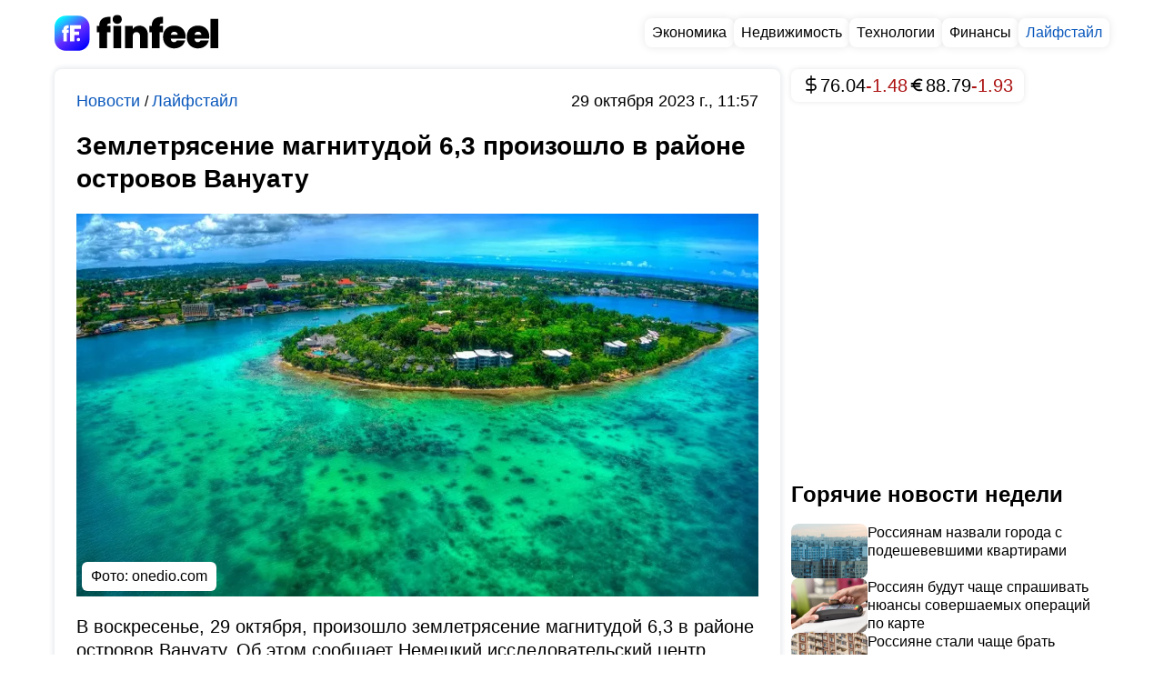

--- FILE ---
content_type: text/html; charset=utf-8
request_url: https://finfeel.ru/layfstayl/zemletryasenie-magnitudoy-6-3-proizoshlo-v-rayone-ostrovov-vanuatu
body_size: 20574
content:
<!DOCTYPE html><html lang="ru" class="page page--desktop" prefix="og: http://ogp.me/ns# article: http://ogp.me/ns/article# video: http://ogp.me/ns/video#"><head><meta charset="utf-8"><meta name="viewport" content="width=device-width,user-scalable=yes,initial-scale=1,maximum-scale=6,minimum-scale=1,interactive-widget=overlays-content"><meta http-equiv="X-UA-Compatible" content="ie=edge"><meta name="robots" content="index,follow"><title>Землетрясение магнитудой 6,3 произошло в районе островов Вануату</title><meta name="description" content="В воскресенье, 29 октября, произошло землетрясение магнитудой 6,3 в районе островов Вануату. Об этом сообщает Немецкий исследовательский центр геонаук (GFZ), передает Reuters."><link rel="canonical" href="https://finfeel.ru/layfstayl/zemletryasenie-magnitudoy-6-3-proizoshlo-v-rayone-ostrovov-vanuatu"><link rel="amphtml" href="https://finfeel.ru/layfstayl/zemletryasenie-magnitudoy-6-3-proizoshlo-v-rayone-ostrovov-vanuatu/amp"><meta property="og:type" content="article"><meta property="og:title" content="Землетрясение магнитудой 6,3 произошло в районе островов Вануату"><meta property="og:description" content="В воскресенье, 29 октября, произошло землетрясение магнитудой 6,3 в районе островов Вануату. Об этом сообщает Немецкий исследовательский центр геонаук (GFZ), передает Reuters."><meta property="og:site_name" content="FinFeel"><meta property="og:url" content="https://finfeel.ru/layfstayl/zemletryasenie-magnitudoy-6-3-proizoshlo-v-rayone-ostrovov-vanuatu"><meta property="og:image" content="https://finfeel.ru/storage/c8d506c805750174c0ba8a766f58065aee850dd0-large.webp"><meta property="og:image:type" content="image/webp"><meta property="og:locale" content="ru_RU"><meta property="article:published_time" content="2023-10-29T08:57:17.000Z"><meta property="article:modified_time" content="2024-03-10T18:05:45.991Z"><meta property="article:publisher" content="https://finfeel.ru"><meta property="article:author" content="https://finfeel.ru/authors/5"><meta name="twitter:card" content="summary_large_image"><meta name="twitter:domain" content="finfeel.ru"><meta name="twitter:site" content="FinFeel"><meta name="twitter:title" content="Землетрясение магнитудой 6,3 произошло в районе островов Вануату"><meta name="twitter:description" content="В воскресенье, 29 октября, произошло землетрясение магнитудой 6,3 в районе островов Вануату. Об этом сообщает Немецкий исследовательский центр геонаук (GFZ), передает Reuters."><meta name="twitter:image" content="https://finfeel.ru/storage/c8d506c805750174c0ba8a766f58065aee850dd0-large.webp"><meta name="twitter:url" content="https://finfeel.ru/layfstayl/zemletryasenie-magnitudoy-6-3-proizoshlo-v-rayone-ostrovov-vanuatu"><link rel="alternate" type="application/rss+xml" href="https://finfeel.ru/rss/news/layfstayl"><meta name="robots" content="max-image-preview:large"><meta name="theme-color" content="#ffffff"><link rel="icon" type="image/svg+xml" sizes="any" href="https://finfeel.ru/static/icons/favicon/favicon.svg"><link rel="icon" type="image/x-icon" sizes="128x128" href="https://finfeel.ru/static/icons/favicon/favicon-128x128.ico"><link rel="icon" type="image/x-icon" sizes="16x16" href="https://finfeel.ru/static/icons/favicon/favicon.ico"><link rel="apple-touch-icon" sizes="57x57" href="https://finfeel.ru/static/icons/favicon/apple-icon-57x57.png"><link rel="apple-touch-icon" sizes="60x60" href="https://finfeel.ru/static/icons/favicon/apple-icon-60x60.png"><link rel="apple-touch-icon" sizes="72x72" href="https://finfeel.ru/static/icons/favicon/apple-icon-72x72.png"><link rel="apple-touch-icon" sizes="76x76" href="https://finfeel.ru/static/icons/favicon/apple-icon-76x76.png"><link rel="apple-touch-icon" sizes="114x114" href="https://finfeel.ru/static/icons/favicon/apple-icon-114x114.png"><link rel="apple-touch-icon" sizes="120x120" href="https://finfeel.ru/static/icons/favicon/apple-icon-120x120.png"><link rel="apple-touch-icon" sizes="144x144" href="https://finfeel.ru/static/icons/favicon/apple-icon-144x144.png"><link rel="apple-touch-icon" sizes="152x152" href="https://finfeel.ru/static/icons/favicon/apple-icon-152x152.png"><link rel="apple-touch-icon" sizes="180x180" href="https://finfeel.ru/static/icons/favicon/apple-icon-180x180.png"><link rel="icon" type="image/png" sizes="192x192" href="https://finfeel.ru/static/icons/favicon/android-icon-192x192.png"><link rel="icon" type="image/png" sizes="512x512" href="https://finfeel.ru/static/icons/favicon/android-icon-512x512.png"><link rel="icon" type="image/png" sizes="32x32" href="https://finfeel.ru/static/icons/favicon/favicon-32x32.png"><link rel="icon" type="image/png" sizes="96x96" href="https://finfeel.ru/static/icons/favicon/favicon-96x96.png"><link rel="icon" type="image/png" sizes="16x16" href="https://finfeel.ru/static/icons/favicon/favicon-16x16.png"><link rel="mask-icon" href="https://finfeel.ru/static/icons/favicon/safari-pinned-tab.svg"><link rel="manifest" href="data:application/manifest+json,%7B%22name%22%3A%22finfeel.ru%22%2C%22short_name%22%3A%22finfeel.ru%22%2C%22theme_color%22%3A%22%23000000%22%2C%22background_color%22%3A%22%23ffffff%22%2C%22display%22%3A%22standalone%22%2C%22start_url%22%3A%22https%3A%2F%2Ffinfeel.ru%2F%22%2C%22icons%22%3A%5B%7B%22src%22%3A%22https%3A%2F%2Ffinfeel.ru%2Fstatic%2Ficons%2Ffavicon%2Fandroid-icon-512x512.png%22%2C%22sizes%22%3A%22512x512%22%2C%22type%22%3A%22image%2Fpng%22%7D%2C%7B%22src%22%3A%22https%3A%2F%2Ffinfeel.ru%2Fstatic%2Ficons%2Ffavicon%2Fandroid-icon-192x192.png%22%2C%22sizes%22%3A%22192x192%22%2C%22type%22%3A%22image%2Fpng%22%7D%2C%7B%22src%22%3A%22https%3A%2F%2Ffinfeel.ru%2Fstatic%2Ficons%2Ffavicon%2Fandroid-icon-192x192.png%22%2C%22sizes%22%3A%22192x192%22%2C%22type%22%3A%22image%2Fpng%22%2C%22purpose%22%3A%22maskable%22%7D%5D%7D"><meta name="yandex-verification" content="98bdbbdab27e3802"><meta name="zen-verification" content="65zLlHRENCZ7KNXL1TpnSJj1xdAGqHSNjuwMYwB7ctbaDp60pItGBHxWjRxCUlT7"><style>body{margin:0}</style><script type="application/ld+json">{"@context":"https://schema.org/","@type":"NewsMediaOrganization","name":"FinFeel","logo":{"@context":"https://schema.org","@type":"ImageObject","url":"https://finfeel.ru/static/icons/favicon/android-icon-192x192.png","height":192,"width":192},"image":"https://finfeel.ru/static/icons/logo.svg","url":"https://finfeel.ru","masthead":"https://finfeel.ru/contacts","foundingDate":"2022-06-24","address":{"@context":"https://schema.org","@type":"PostalAddress","streetAddress":"улица Фрунзе, д. 25","postalCode":"153007","addressLocality":"Иваново","addressRegion":"Ивановская область","addressCountry":"ru"},"telephone":"+7(910)827-76-70","email":"partners@finfeel.ru","funder":"Гуров Александр Юрьевич","sameAs":["https://dzen.ru/finfeel","https://vk.com/finfeelru","https://t.me/finfeel_news","https://www.youtube.com/channel/UC4jsXG7OIfOQOhhmQ4t8v1w"]}</script><script>window.YaHeaderBiddingSettings={biddersMap:{bidvol:2250325,Gnezdo:2446795},adUnits:[],timeout:1e3},window.Ya||(window.Ya={}),window.yaContextCb=window.yaContextCb||[],window.Ya.adfoxCode||(window.Ya.adfoxCode={}),window.Ya.adfoxCode.hbCallbacks||(window.Ya.adfoxCode.hbCallbacks=[])</script><script async src="https://yandex.ru/ads/system/header-bidding.js"></script><script async src="https://yandex.ru/ads/system/context.js"></script><script type="text/javascript">!function(e,d,t,i,r){e[r]=e[r]||function(){(e[r].actions=e[r].actions||[]).push(arguments)};for(var n=0;n<document.scripts.length;n++)if(document.scripts[n].src===i)return;k=d.createElement(t),a=d.getElementsByTagName(t)[0],k.async=1,k.src=i,a.parentNode.insertBefore(k,a)}(window,document,"script","/mywidget/static/client.js","MyWidget"),MyWidget("addFeed",{name:"gnezdo-361181",metaData:{type:"gnezdo",id:361181},preload:!1,directLoad:!0}),MyWidget("addFeed",{name:"smi2-102530",metaData:{type:"mirtesen",id:102530},preload:!1,directLoad:!0}),MyWidget("addFeed",{name:"adwile-ssp-29789",metaData:{type:"adwile-ssp",id:29789},preload:!1,directLoad:!0}),MyWidget("addFeed",{name:"da-9298445",metaData:{type:"directadvert",id:9298445},preload:!1}),MyWidget("addFeed",{name:"smi2-102531",metaData:{type:"mirtesen",id:102531},preload:!1,directLoad:!0}),MyWidget("addFeed",{name:"24smi-29436",metaData:{type:"adwile",id:29436},preload:!1,directLoad:!0}),MyWidget("addFeed",{name:"da-9283010",metaData:{type:"directadvert",id:9283010},preload:!1,directLoad:!0}),MyWidget("addFeed",{name:"infox-30204",metaData:{type:"infox",id:30204},preload:!1,directLoad:!0})</script><script>var authUserInfo=!1,metrikaId=87427082;function setGoal(e,n){let a=0,t=setInterval(function(){75<=++a?(clearInterval(t),console.warn("Yandex Metrika not loaded after 7.5 seconds")):void 0!==window.ym&&(YA_DATA("reachGoal",e,n),clearInterval(t))},100)}function YA_DATA(e=!1,n=!1,a=!1){let t=0,o=setInterval(function(){75<=++t?(clearInterval(o),console.warn("Yandex Metrika not loaded after 7.5 seconds")):void 0!==window.ym&&(ym(metrikaId,e,n,a),clearInterval(o))},100)}window.yaContextCb=window.yaContextCb||[]</script><script type="application/ld+json">{"@context":"https://schema.org","@type":"NewsArticle","description":"В воскресенье, 29 октября, произошло землетрясение магнитудой 6,3 в районе островов Вануату. Об этом сообщает Немецкий исследовательский центр геонаук (GFZ), передает Reuters.","image":[{"@context":"https://schema.org","@type":"ImageObject","url":"https://finfeel.ru/storage/c8d506c805750174c0ba8a766f58065aee850dd0-large.webp","name":"Землетрясение магнитудой 6,3 произошло в районе островов Вануату","caption":"https:&#x2F;&#x2F;onedio.com","representativeOfPage":true}],"mainEntityOfPage":{"@type":"WebPage","@id":"zemletryasenie-magnitudoy-6-3-proizoshlo-v-rayone-ostrovov-vanuatu"},"url":"https://finfeel.ru/layfstayl/zemletryasenie-magnitudoy-6-3-proizoshlo-v-rayone-ostrovov-vanuatu","identifier":"zemletryasenie-magnitudoy-6-3-proizoshlo-v-rayone-ostrovov-vanuatu","inLanguage":"ru","dateModified":"2024-03-10T18:05:45.991+00:00","datePublished":"2023-10-29T08:57:17.000+00:00","headline":"Землетрясение магнитудой 6,3 произошло в районе островов Вануату","author":[{"@type":"Person","name":"Ерастова Кристина","url":"https://finfeel.ru/authors/5","jobTitle":"Автор","image":"https://finfeel.ru/static/images/default-avatar.svg","description":"Публикации автора Ерастова Кристина: читать свежие материалы и экспертные статьи."}],"publisher":{"@type":"NewsMediaOrganization","name":"FinFeel","url":"https://finfeel.ru","logo":{"@context":"https://schema.org","@type":"ImageObject","url":"https://finfeel.ru/static/icons/favicon/android-icon-192x192.png","height":192,"width":192},"image":"https://finfeel.ru/static/icons/logo.svg","masthead":"https://finfeel.ru/contacts","foundingDate":"2022-06-24","address":{"@context":"https://schema.org","@type":"PostalAddress","streetAddress":"улица Фрунзе, д. 25","postalCode":"153007","addressLocality":"Иваново","addressRegion":"Ивановская область","addressCountry":"ru"},"telephone":"+7(910)827-76-70","email":"partners@finfeel.ru","funder":"Гуров Александр Юрьевич","sameAs":["https://dzen.ru/finfeel","https://vk.com/finfeelru","https://t.me/finfeel_news","https://www.youtube.com/channel/UC4jsXG7OIfOQOhhmQ4t8v1w"]},"copyrightHolder":{"@type":"Organization","name":"FinFeel","url":"https://finfeel.ru/"},"sourceOrganization":{"@type":"Organization","name":"FinFeel","url":"https://finfeel.ru/"},"isAccessibleForFree":true,"about":[{"@type":"Thing","name":"Новости"},{"@type":"Thing","name":"Лайфстайл"}],"keywords":["Новости","Лайфстайл"]}</script><script type="application/ld+json">{"@context":"https://schema.org","@type":"BreadcrumbList","itemListElement":[{"@type":"ListItem","position":1,"name":"Главная","item":"https://finfeel.ru"},{"@type":"ListItem","position":2,"name":"Лайфстайл","item":"https://finfeel.ru/layfstayl"},{"@type":"ListItem","position":3,"name":"Землетрясение магнитудой 6,3 произошло в районе островов Вануату"}]}</script><script type="application/ld+json">{"@context":"https://schema.org","@type":"ImageObject","url":"https://finfeel.ru/storage/c8d506c805750174c0ba8a766f58065aee850dd0-large.webp","name":"Землетрясение магнитудой 6,3 произошло в районе островов Вануату","caption":"https:&#x2F;&#x2F;onedio.com","width":"1280","height":"720"}</script><script type="application/ld+json">{"@context":"https://schema.org","@type":"ImageObject","url":"https://finfeel.ru/storage/c8d506c805750174c0ba8a766f58065aee850dd0-medium.webp","name":"Землетрясение магнитудой 6,3 произошло в районе островов Вануату","caption":"https:&#x2F;&#x2F;onedio.com","width":"854","height":"480"}</script><script type="application/ld+json">{"@context":"https://schema.org","@type":"ImageObject","url":"https://finfeel.ru/storage/c8d506c805750174c0ba8a766f58065aee850dd0-small.webp","name":"Землетрясение магнитудой 6,3 произошло в районе островов Вануату","caption":"https:&#x2F;&#x2F;onedio.com","width":"640","height":"360"}</script><script src="https://yastatic.net/share2/share.js" defer="defer"></script><style>/*! normalize.css v8.0.1 | MIT License | github.com/necolas/normalize.css */html{line-height:1.15;-webkit-text-size-adjust:100%}body{margin:0}main{display:block}h1{font-size:2em;margin:.67em 0}hr{-webkit-box-sizing:content-box;box-sizing:content-box;height:0;overflow:visible}pre{font-family:monospace,monospace;font-size:1em}a{background-color:rgba(0,0,0,0)}abbr[title]{border-bottom:none;text-decoration:underline;text-decoration:underline;-webkit-text-decoration:underline dotted;text-decoration:underline dotted}b,strong{font-weight:bolder}code,kbd,samp{font-family:monospace,monospace;font-size:1em}small{font-size:80%}sub,sup{font-size:75%;line-height:0;position:relative;vertical-align:baseline}sub{bottom:-.25em}sup{top:-.5em}img{border-style:none}button,input,optgroup,select,textarea{font-family:inherit;font-size:100%;line-height:1.15;margin:0}button,input{overflow:visible}button,select{text-transform:none}[type=button],[type=reset],[type=submit],button{-webkit-appearance:button}[type=button]::-moz-focus-inner,[type=reset]::-moz-focus-inner,[type=submit]::-moz-focus-inner,button::-moz-focus-inner{border-style:none;padding:0}[type=button]:-moz-focusring,[type=reset]:-moz-focusring,[type=submit]:-moz-focusring,button:-moz-focusring{outline:1px dotted ButtonText}fieldset{padding:.35em .75em .625em}legend{-webkit-box-sizing:border-box;box-sizing:border-box;color:inherit;display:table;max-width:100%;padding:0;white-space:normal}progress{vertical-align:baseline}textarea{overflow:auto}[type=checkbox],[type=radio]{-webkit-box-sizing:border-box;box-sizing:border-box;padding:0}[type=number]::-webkit-inner-spin-button,[type=number]::-webkit-outer-spin-button{height:auto}[type=search]{-webkit-appearance:textfield;outline-offset:-2px}[type=search]::-webkit-search-decoration{-webkit-appearance:none}::-webkit-file-upload-button{-webkit-appearance:button;font:inherit}details{display:block}summary{display:list-item}template{display:none}[hidden]{display:none}:root{--white:#fff;--black:#000;--red:#b80000;--blue:#24579d;--background:#ffffff;--gray:#696969;--gray-lightest:#f2f1f2;--black-opacity-004:rgba(0, 0, 0, 0.04);--main-color__hover:rgb(9, 87, 188);--transition-default:0.25s;--transition-slow:0.4s;--link-default:rgb(9, 87, 188);--green-dark:#02680d;--red-dark:#ac1212;--bg-rklm-mock:#ddd}.rklm-wrapper{display:grid;max-width:100%;width:100%}.rklm{overflow:hidden;max-width:100%}.rklm-mock{display:-webkit-box;display:-ms-flexbox;display:flex;-webkit-box-orient:vertical;-webkit-box-direction:normal;-ms-flex-direction:column;flex-direction:column;-webkit-box-pack:center;-ms-flex-pack:center;justify-content:center;-webkit-box-align:center;-ms-flex-align:center;align-items:center;text-align:center;gap:5px;overflow:hidden;max-width:100%;width:100%;height:100px;color:#000;color:var(--black);background-color:#ddd;background-color:var(--bg-rklm-mock)}.rklm-wrapper__before-header-desk,.rklm-wrapper__before-header-mob{position:relative;z-index:10}.rklm-wrapper__fullscreen-mob{position:relative;z-index:9999}.rklm-wrapper__publications-rsidebar-first-desk{margin-bottom:10px}.rklm-wrapper__publications-rsidebar-second-desk{margin-bottom:10px}.rklm-wrapper__between-publications-desk{margin-bottom:20px}.rklm-wrapper__between-publications-second-desk{margin-bottom:20px}.rklm-wrapper__between-publications-collapsed-desk{margin-bottom:20px}.rklm-wrapper__between-publications-mob{margin-bottom:16px}.rklm-wrapper__between-publications-second-mob{margin-bottom:16px}.rklm-wrapper__between-publications-collapsed-mob{margin-bottom:16px}.up-button{left:30px;bottom:10px;visibility:hidden;display:-webkit-box;display:-ms-flexbox;display:flex;-webkit-box-pack:center;-ms-flex-pack:center;justify-content:center;-webkit-box-align:center;-ms-flex-align:center;align-items:center;width:80px;height:80px;background:#fff;background:var(--white);border-radius:50%;z-index:50;-webkit-transition:color .25s ease,opacity .25s ease,-webkit-box-shadow .25s ease;transition:color .25s ease,opacity .25s ease,-webkit-box-shadow .25s ease;-o-transition:box-shadow .25s ease,color .25s ease,opacity .25s ease;transition:box-shadow .25s ease,color .25s ease,opacity .25s ease;transition:box-shadow .25s ease,color .25s ease,opacity .25s ease,-webkit-box-shadow .25s ease;cursor:pointer;border:none;color:#000;color:var(--black);position:fixed;bottom:24px;opacity:.85;-webkit-box-shadow:0 0 4px rgba(0,0,0,.3);box-shadow:0 0 4px rgba(0,0,0,.3)}.up-button svg{height:24px;width:24px}.up-button--active{visibility:visible;-webkit-transition:opacity .3s;-o-transition:opacity .3s;transition:opacity .3s}.up-button:hover{color:#24579d;color:var(--blue);opacity:1}.page.page--desktop .up-button{left:calc((100vw - 1760px + 160px)/ 4);-webkit-transform:translateX(-50%);-ms-transform:translateX(-50%);transform:translateX(-50%)}.page.page--desktop .up-button svg{min-width:20px;min-height:20px}@media(max-width:1920px){.page.page--desktop .up-button{width:64px;height:64px}}@media(max-width:1760px){.page.page--desktop .up-button{left:10px;-webkit-transform:none;-ms-transform:none;transform:none;width:60px;height:60px;bottom:16px}.page.page--desktop .up-button svg{height:20px;width:20px;min-width:20px;min-height:20px}}@media(max-width:1439px){.page.page--desktop .up-button{left:10px;width:40px;height:40px;bottom:16px}.page.page--desktop .up-button svg{height:16px;width:16px;min-width:16px;min-height:16px}}@media(min-width:860px)and (max-width:1023px){.page.page--desktop .up-button{left:5px;width:38px;height:38px}}.page.page--mobile .up-button{left:calc((100vw - 800px + 16px)/ 4);-webkit-transform:translateX(-50%);-ms-transform:translateX(-50%);transform:translateX(-50%)}.page.page--mobile .up-button svg{min-width:20px;min-height:20px}@media(max-width:1000px){.page.page--mobile .up-button{left:10px;bottom:10px;-webkit-transform:none;-ms-transform:none;transform:none;width:56px;height:56px}}@media(max-width:767px){.page.page--mobile .up-button{width:48px;height:48px;bottom:8px;left:8px}.page.page--mobile .up-button svg{height:18px;width:18px;min-width:18px;min-height:18px}}@media(max-width:480px){.page.page--mobile .up-button{width:40px;height:40px}}.breadcrumbs-list{list-style-type:none;display:-webkit-box;display:-ms-flexbox;display:flex;gap:4px;padding-left:0;margin:0}.breadcrumbs-list__item-link{font-weight:400;font-size:18px;line-height:130%;color:#0957bc;color:var(--link-default);-webkit-text-decoration:none;text-decoration:none;-webkit-transition:color .25s ease;-o-transition:color .25s ease;transition:color .25s ease;-webkit-transition:color var(--transition-default) ease;-o-transition:color var(--transition-default) ease;transition:color var(--transition-default) ease}.breadcrumbs-list__item-text{font-weight:400;font-size:18px;line-height:130%;color:#000;color:var(--black);-webkit-text-decoration:none;text-decoration:none;-webkit-transition:color .25s ease;-o-transition:color .25s ease;transition:color .25s ease;-webkit-transition:color var(--transition-default) ease;-o-transition:color var(--transition-default) ease;transition:color var(--transition-default) ease}.tab-content{display:none}.tab-content--active{display:block}.authorization-modal{background-color:#fff;background-color:var(--white);padding:56px 40px 32px;border-radius:8px;max-width:440px;width:100%;position:relative;-webkit-box-shadow:0 0 5px 2px rgba(34,60,80,.1);box-shadow:0 0 5px 2px rgba(34,60,80,.1)}@media(max-width:1023px){.authorization-modal{padding:40px 40px 24px}}@media(max-width:576px){.authorization-modal{padding:32px 16px 24px;height:100%;width:100vw;max-width:100%;border-radius:0;-webkit-box-shadow:none;box-shadow:none}@supports(height:100lvh){.authorization-modal{height:100lvh}}}@media(max-width:389px){.authorization-modal{padding-top:24px}}.authorization-modal__wrapper{display:none;height:100%;width:100vw;position:fixed;top:0;left:0;background:rgba(0,0,0,.2);-webkit-box-align:center;-ms-flex-align:center;align-items:center;-webkit-box-pack:center;-ms-flex-pack:center;justify-content:center;z-index:9999}@supports(height:100lvh){.authorization-modal__wrapper{height:100lvh}}.authorization-modal__wrapper--active{display:-webkit-box;display:-ms-flexbox;display:flex}.authorization-modal__btn-close{position:absolute;top:32px;right:32px;background-color:inherit;border:none;font-size:32px;color:#000;color:var(--black);padding:4px;cursor:pointer;-webkit-transition:color .25s ease;-o-transition:color .25s ease;transition:color .25s ease;-webkit-transition:color var(--transition-default) ease;-o-transition:color var(--transition-default) ease;transition:color var(--transition-default) ease}@media(max-width:1023px){.authorization-modal__btn-close{top:20px;right:20px}}@media(max-width:576px){.authorization-modal__btn-close{top:16px;right:16px;font-size:24px}}.authorization-modal__btn-close:hover{color:#0957bc;color:var(--main-color__hover)}.authorization-modal__inner{display:-webkit-box;display:-ms-flexbox;display:flex;-webkit-box-orient:vertical;-webkit-box-direction:normal;-ms-flex-direction:column;flex-direction:column;gap:32px;-webkit-box-align:center;-ms-flex-align:center;align-items:center;width:100%}@media(max-width:389px){.authorization-modal__inner{gap:24px}}@media(max-width:374px){.authorization-modal__inner{gap:16px}}.authorization-modal__logo{display:block}.authorization-modal__title{font-weight:700;text-align:center}.authorization-modal__auth-btns{display:-webkit-box;display:-ms-flexbox;display:flex;-webkit-box-orient:vertical;-webkit-box-direction:normal;-ms-flex-direction:column;flex-direction:column;gap:24px;width:100%}@media(max-width:1023px){.authorization-modal__auth-btns{gap:16px}}@media(max-width:389px){.authorization-modal__auth-btns{gap:12px}}@media(max-width:374px){.authorization-modal__auth-btns{gap:8px}}.authorization-modal__auth-btn{padding:13px 16px;display:-webkit-box;display:-ms-flexbox;display:flex;-webkit-box-align:center;-ms-flex-align:center;align-items:center;-webkit-box-pack:justify;-ms-flex-pack:justify;justify-content:space-between;border:1px solid #696969;border:1px solid var(--gray);border-radius:8px;color:#000;color:var(--black);-webkit-text-decoration:none;text-decoration:none;background-color:inherit;cursor:pointer;-webkit-transition:color .25s ease;-o-transition:color .25s ease;transition:color .25s ease;-webkit-transition:color var(--transition-default) ease;-o-transition:color var(--transition-default) ease;transition:color var(--transition-default) ease}.authorization-modal__auth-btn:hover{color:#0957bc;color:var(--main-color__hover)}@media(max-width:374px){.authorization-modal__auth-btn{padding:10px 16px}}.authorization-modal__auth-btn-image{width:30px;height:30px;display:block}@media(max-width:374px){.authorization-modal__auth-btn-image{width:25px;height:25px}}.authorization-modal__auth-btn-text{font-size:18px;line-height:22.5px;width:100%;text-align:center}.authorization-modal__text-policy{color:#000;color:var(--black);text-align:center;font-size:16px;font-weight:400;line-height:125%}.authorization-modal__text-policy a{color:#24579d;color:var(--blue);-webkit-text-decoration:none;text-decoration:none}html{background:#fff;background:var(--white);-webkit-box-sizing:border-box;box-sizing:border-box;font-family:Arial}body,html{height:100%;scrollbar-gutter:stable}.scroll-lock{overflow-y:hidden}*,:after,:before{-webkit-box-sizing:inherit;box-sizing:inherit;font-family:inherit;-webkit-tap-highlight-color:rgba(255,255,255,0);-webkit-tap-highlight-color:transparent}.footer.footer--mobile,.header.header--mobile .header__inner,.main.main--mobile{max-width:800px;margin:0 auto}.logo-link{display:-webkit-box;display:-ms-flexbox;display:flex;-webkit-text-decoration:none;text-decoration:none;background:inherit}.logo{width:100%}.main.main--mobile{background:#fff;background:var(--background)}.container{max-width:1760px;width:100%;margin:0 auto}.container--desktop{padding:0 80px}@media(max-width:1439px){.container--desktop{padding:0 60px}}@media(max-width:1023px){.container--desktop{padding:0 48px}}@media(max-width:860px){.container--desktop{padding:0 16px}}@media(max-width:576px){.container--desktop{padding:0}}.page-wrapper{display:-webkit-box;display:-ms-flexbox;display:flex;-webkit-box-orient:vertical;-webkit-box-direction:normal;-ms-flex-direction:column;flex-direction:column;height:100%;background:#fff;background:var(--background)}.page-inner{-webkit-box-flex:1;-ms-flex:1 0 auto;flex:1 0 auto;background:#fff;background:var(--background);min-height:100vh}.footer{-webkit-box-flex:0;-ms-flex:0 0 auto;flex:0 0 auto;background-color:#fff;background-color:var(--white)}#licntEE11{display:none}.intersection-observer__lines{background:rgba(0,0,0,0)}.intersection-observer__lines .intersection-observer__line-top{position:fixed;top:0;left:0;width:100vw;height:45vh;background:rgba(0,0,0,.25)}.intersection-observer__lines .intersection-observer__line-bottom{position:fixed;bottom:0;left:0;width:100vw;height:45vh;background:rgba(0,0,0,.25)}.intersection-observer__lines.intersection-observer__lines--mobile .intersection-observer__line-bottom,.intersection-observer__lines.intersection-observer__lines--mobile .intersection-observer__line-top{height:40vh}@-webkit-keyframes skeleton-animation{0%{background-position:-200px 0}100%{background-position:calc(200px + 100%) 0}}@keyframes skeleton-animation{0%{background-position:-200px 0}100%{background-position:calc(200px + 100%) 0}}.text-bold{font-weight:700}.text-level-1{color:#000;color:var(--black);font-size:32px;line-height:125%;margin:0}@media(max-width:1360px){.text-level-1{font-size:28px}}@media(max-width:576px){.text-level-1{font-size:26px}}.page.page--mobile .text-level-1{font-size:26px}@media(max-width:1360px){.page.page--mobile .text-level-1{font-size:24px}}@media(max-width:576px){.page.page--mobile .text-level-1{font-size:22px}}.text-level-2{color:#000;color:var(--black);font-size:28px;line-height:125%;margin:0}@media(max-width:1360px){.text-level-2{font-size:24px}}@media(max-width:576px){.text-level-2{font-size:22px}}.page.page--mobile .text-level-2{font-size:24px}@media(max-width:1360px){.page.page--mobile .text-level-2{font-size:22px}}@media(max-width:576px){.page.page--mobile .text-level-2{font-size:20px}}.text-level-3{color:#000;color:var(--black);font-size:24px;line-height:125%;margin:0}@media(max-width:1360px){.text-level-3{font-size:22px}}@media(max-width:576px){.text-level-3{font-size:20px}}.page.page--mobile .text-level-3{font-size:22px}@media(max-width:1360px){.page.page--mobile .text-level-3{font-size:20px}}@media(max-width:576px){.page.page--mobile .text-level-3{font-size:18px}}.text-level-4{color:#000;color:var(--black);font-size:20px;line-height:125%;margin:0}@media(max-width:1360px){.text-level-4{font-size:18px}}@media(max-width:576px){.text-level-4{font-size:16px}}.button__read-more{font-style:normal;font-weight:700;font-size:20px;line-height:130%;color:#000;color:var(--black);display:none;-webkit-box-orient:horizontal;-webkit-box-direction:normal;-ms-flex-direction:row;flex-direction:row;-webkit-box-pack:center;-ms-flex-pack:center;justify-content:center;-webkit-box-align:center;-ms-flex-align:center;align-items:center;padding:14px 8px;gap:16px;border:1px solid #000;border:1px solid var(--black);border-radius:8px;cursor:pointer;-webkit-transition:color .25s ease;-o-transition:color .25s ease;transition:color .25s ease;-webkit-transition:color var(--transition-default) ease;-o-transition:color var(--transition-default) ease;transition:color var(--transition-default) ease;min-width:255px;background:inherit;-webkit-text-decoration:none;text-decoration:none}@media(max-width:767px){.button__read-more{font-size:18px}}.button__read-more-text{padding-left:5px}.button__read-more--active{display:-webkit-box;display:-ms-flexbox;display:flex}.button__read-more:hover{color:#0957bc;color:var(--main-color__hover)}.page.page--mobile .button__read-more{font-size:18px}.pointer-events-none{pointer-events:none}.page.page--desktop .page__seo-text{font-size:16px;line-height:130%;margin:20px 0}@media(max-width:576px){.page.page--desktop .page__seo-text{padding:0 8px}}.page.page--mobile .page__seo-text{max-width:800px;padding:0 8px;margin:20px auto}.page .toastify{max-width:420px;width:100%;text-align:center}.loader{width:48px;height:48px;border:5px solid #000;border:5px solid var(--black);border-bottom-color:transparent;border-radius:50%;display:none;-webkit-box-sizing:border-box;box-sizing:border-box;-webkit-animation:rotation 1s linear infinite;animation:rotation 1s linear infinite;margin:0 auto}.loader--active{display:-webkit-box;display:-ms-flexbox;display:flex;-webkit-box-pack:center;-ms-flex-pack:center;justify-content:center;-webkit-box-align:center;-ms-flex-align:center;align-items:center}@-webkit-keyframes rotation{0%{-webkit-transform:rotate(0);transform:rotate(0)}100%{-webkit-transform:rotate(360deg);transform:rotate(360deg)}}@keyframes rotation{0%{-webkit-transform:rotate(0);transform:rotate(0)}100%{-webkit-transform:rotate(360deg);transform:rotate(360deg)}}.observer-line{display:none;width:100%;height:1px;opacity:0}.observer-line--active{display:block}.header.header--desktop{display:-webkit-box;display:-ms-flexbox;display:flex;-webkit-box-pack:justify;-ms-flex-pack:justify;justify-content:space-between;-webkit-box-align:center;-ms-flex-align:center;align-items:center;max-height:68px;height:68px;min-height:68px;padding-top:4px;background:#fff;background:var(--white);width:100%;gap:20px;position:relative}@media(max-width:576px){.header.header--desktop{padding:0 16px}}.header.header--desktop .logo{display:block;max-width:180px;min-width:180px;width:180px;max-height:48px;min-height:48px;height:48px}@media(max-width:576px){.header.header--desktop .logo{max-width:120px;min-width:120px;width:120px;max-height:28px;min-height:28px;height:28px}}.header__burger{width:40px;height:40px;display:none;-webkit-box-align:center;-ms-flex-align:center;align-items:center;-webkit-box-pack:center;-ms-flex-pack:center;justify-content:center;background:inherit;border:none;cursor:pointer;-webkit-transition:color .25s ease;-o-transition:color .25s ease;transition:color .25s ease;-webkit-transition:color var(--transition-default) ease;-o-transition:color var(--transition-default) ease;transition:color var(--transition-default) ease}.header__burger:hover{color:#0957bc;color:var(--main-color__hover)}.header__burger .header__burger-open{display:inline;display:initial}.header__burger--active .header__burger-open{display:none}.header__burger--active .header__burger-close{display:inline;display:initial}@media(max-width:1023px){.header__burger{display:-webkit-box;display:-ms-flexbox;display:flex}}.header__burger-close{display:none}@media(max-width:1023px){.header-menu{position:absolute;z-index:10;width:100%;background:#fff;background:var(--white);left:0;height:-webkit-fit-content;height:-moz-fit-content;height:fit-content;top:0;-webkit-transform:translateY(calc(-100% - 350px));-ms-transform:translateY(calc(-100% - 350px));transform:translateY(calc(-100% - 350px));padding:0 0 25px;-webkit-box-shadow:0 8px 8px rgba(0,0,0,.1);box-shadow:0 8px 8px rgba(0,0,0,.1)}.header-menu--active{-webkit-transform:translateY(67px);-ms-transform:translateY(67px);transform:translateY(67px)}}.header-menu__list{list-style-type:none;display:-webkit-box;display:-ms-flexbox;display:flex;-webkit-box-orient:horizontal;-webkit-box-direction:normal;-ms-flex-direction:row;flex-direction:row;-webkit-box-align:start;-ms-flex-align:start;align-items:flex-start;gap:4px;margin:0;padding-left:0}@media(max-width:1023px){.header-menu__list{-webkit-box-orient:vertical;-webkit-box-direction:normal;-ms-flex-direction:column;flex-direction:column;gap:8px;padding:8px 36px 0}}@media(max-width:860px){.header-menu__list{padding:8px 6px 0}}.header-menu__list-item{width:100%;position:relative}.header-menu__list-item a{display:-webkit-box;display:-ms-flexbox;display:flex;-webkit-box-orient:horizontal;-webkit-box-direction:normal;-ms-flex-direction:row;flex-direction:row;-webkit-box-align:start;-ms-flex-align:start;align-items:flex-start;padding:6px 8px;background:#fff;background:var(--white);-webkit-box-shadow:0 0 10px rgba(0,0,0,.1);box-shadow:0 0 10px rgba(0,0,0,.1);border-radius:8px;font-weight:400;font-size:16px;line-height:130%;-webkit-text-decoration:none;text-decoration:none;color:#000;color:var(--black);white-space:nowrap;-webkit-transition:color .25s ease;-o-transition:color .25s ease;transition:color .25s ease;-webkit-transition:color var(--transition-default) ease;-o-transition:color var(--transition-default) ease;transition:color var(--transition-default) ease}.header-menu__list-item a:hover{color:#0957bc;color:var(--main-color__hover)}@media(max-width:1023px){.header-menu__list-item a{-webkit-box-shadow:none;box-shadow:none;-webkit-transition:color .25s ease,-webkit-box-shadow .4s ease;transition:color .25s ease,-webkit-box-shadow .4s ease;-o-transition:box-shadow .4s ease,color .25s ease;transition:box-shadow .4s ease,color .25s ease;transition:box-shadow .4s ease,color .25s ease,-webkit-box-shadow .4s ease;-webkit-transition:color var(--transition-default) ease,-webkit-box-shadow .4s ease;transition:color var(--transition-default) ease,-webkit-box-shadow .4s ease;-o-transition:box-shadow .4s ease,color var(--transition-default) ease;transition:box-shadow .4s ease,color var(--transition-default) ease;transition:box-shadow .4s ease,color var(--transition-default) ease,-webkit-box-shadow .4s ease;font-size:18px;padding:12px}.header-menu__list-item a:hover{-webkit-box-shadow:0 0 10px rgba(0,0,0,.1);box-shadow:0 0 10px rgba(0,0,0,.1);color:#0957bc;color:var(--main-color__hover)}}@media(max-width:860px){.header-menu__list-item a{padding:10px}}.header-menu__list-item--active a{color:#0957bc;color:var(--main-color__hover)}.currencies{display:-webkit-box;display:-ms-flexbox;display:flex;gap:12px;-webkit-box-align:center;-ms-flex-align:center;align-items:center;-webkit-box-shadow:0 0 6px 0 rgba(0,0,0,.1019607843);box-shadow:0 0 6px 0 rgba(0,0,0,.1019607843);padding:6px 12px;height:40px;width:-webkit-fit-content;width:-moz-fit-content;width:fit-content;border-radius:8px}@media(max-width:1360px){.currencies{height:36px}}.currency{display:-webkit-box;display:-ms-flexbox;display:flex;gap:4px;-webkit-box-align:center;-ms-flex-align:center;align-items:center}.currency__icon{position:relative;bottom:1px;width:20px;height:20px}.currency__value{font-size:20px;line-height:130%;font-weight:400}.currency__change{font-weight:400;font-size:20px;line-height:130%}.currency__change--down{color:#ac1212;color:var(--red-dark)}.currency__change--up{color:#02680d;color:var(--green-dark)}.article.article--desktop{background:#fff;background:var(--white);border-radius:8px;padding:32px;width:100%;margin:0 auto 20px;-webkit-box-shadow:0 0 5px 2px rgba(34,60,80,.1);box-shadow:0 0 5px 2px rgba(34,60,80,.1)}@media(max-width:1439px){.article.article--desktop{padding:24px}}@media(max-width:1023px){.article.article--desktop{padding:20px 16px}}.article__inner{max-width:920px;margin:0 auto}.article__title{font-style:normal;font-weight:700;font-size:32px;line-height:130%;color:#000;color:var(--black);margin:0;padding-bottom:20px}@media(max-width:1439px){.article__title{font-size:28px}}@media(max-width:1023px){.article__title{font-size:24px}}@media(max-width:767px){.article__title{font-size:22px}}.article__image-wrapper{overflow:hidden;width:100%;margin-bottom:20px;position:relative}.article__image{max-height:556px;display:block;-o-object-fit:cover;object-fit:cover;-o-object-position:center;object-position:center;width:100%;aspect-ratio:16/9;height:auto}.article__image-source{font-weight:400;font-size:16px;line-height:130%;color:#000;color:var(--black);margin-top:8px;position:absolute;bottom:6px;left:6px;max-width:calc(100% - 12px);border-radius:6px;background:#fff;background:var(--white);-webkit-box-shadow:0 0 4px 0 rgba(34,60,80,.1);box-shadow:0 0 4px 0 rgba(34,60,80,.1)}@media(max-width:576px){.article__image-source{font-size:14px}}.article-info{-webkit-box-orient:vertical;-webkit-box-direction:normal;-ms-flex-direction:column;flex-direction:column;-webkit-box-align:start;-ms-flex-align:start;align-items:flex-start;margin-top:20px}.article-info__author{font-weight:400;font-size:18px;line-height:130%;color:#000;color:var(--black)}@media(max-width:767px){.article-info__author{font-size:16px}}@media(max-width:390px){.article-info__author{font-size:15px}}@media(max-width:360px){.article-info__author{font-size:14px}}.article-info__author a{-webkit-text-decoration:none;text-decoration:none;color:#0957bc;color:var(--link-default);-webkit-transition:color .25s ease;-o-transition:color .25s ease;transition:color .25s ease;-webkit-transition:color var(--transition-default) ease;-o-transition:color var(--transition-default) ease;transition:color var(--transition-default) ease}.article-info__author a:hover{color:#0957bc;color:var(--main-color__hover)}.article-info__nav{display:grid;grid-template-columns:repeat(3,1fr);-webkit-box-pack:justify;-ms-flex-pack:justify;justify-content:space-between;-webkit-box-align:start;-ms-flex-align:start;align-items:start;grid-gap:12px;gap:12px;-ms-flex-wrap:wrap;flex-wrap:wrap;white-space:nowrap;margin-bottom:20px}@media(max-width:1399px){.article-info__nav{display:-webkit-box;display:-ms-flexbox;display:flex}}@media(max-width:767px){.article-info__nav{display:-webkit-box;display:-ms-flexbox;display:flex;-ms-flex-wrap:wrap;flex-wrap:wrap}}.article-info__category{font-weight:400;font-size:18px;line-height:130%;color:#0957bc;color:var(--link-default);-webkit-text-decoration:none;text-decoration:none;-webkit-transition:color .25s ease;-o-transition:color .25s ease;transition:color .25s ease;-webkit-transition:color var(--transition-default) ease;-o-transition:color var(--transition-default) ease;transition:color var(--transition-default) ease;white-space:normal;white-space:initial}.article-info__category:hover{color:#0957bc;color:var(--main-color__hover)}.article-info__date{font-weight:400;font-size:18px;line-height:130%;color:#000;color:var(--black);justify-self:center}.article-info__views{display:-webkit-box;display:-ms-flexbox;display:flex;-webkit-box-align:center;-ms-flex-align:center;align-items:center;font-weight:400;font-size:18px;gap:5px;line-height:130%;color:#000;color:var(--black);justify-self:end}.article-info__views img{display:block;width:17px}.article-info__views span{display:block}.article-info__read-time{display:-webkit-box;display:-ms-flexbox;display:flex;-webkit-box-align:center;-ms-flex-align:center;align-items:center;gap:8px;width:-webkit-fit-content;width:-moz-fit-content;width:fit-content;margin-left:auto}.article-info__read-time img{position:relative;top:-1px}.article-info__read-time span{line-height:20px}@media(max-width:480px){.article-info__read-time{display:none}}@media(max-width:767px){.article-info__category,.article-info__date,.article-info__read-time,.article-info__views{font-size:16px}}@media(max-width:390px){.article-info__category,.article-info__date,.article-info__read-time,.article-info__views{font-size:15px}}@media(max-width:360px){.article-info__category,.article-info__date,.article-info__read-time,.article-info__views{font-size:14px}}.article--desktop .article__body .rklm-wrapper{width:100%;margin-bottom:16px}.article--desktop .article__body--read-more .article-body__read-more-link-wrapper,.article--desktop .article__body--read-more>:last-child{position:relative}.article--desktop .article__body--read-more .article-body__read-more-link-wrapper::after,.article--desktop .article__body--read-more>:last-child::after{content:"";position:absolute;top:0;left:0;width:100%;height:100%;pointer-events:none;background:-webkit-gradient(linear,left bottom,left top,from(#fff),color-stop(rgba(255,255,255,.68)),color-stop(rgba(255,255,255,.6)),color-stop(rgba(255,255,255,.54)),color-stop(rgba(255,255,255,.44)),color-stop(rgba(255,255,255,.32)),to(rgba(255,255,255,.24)));background:-o-linear-gradient(bottom,#fff,rgba(255,255,255,.68),rgba(255,255,255,.6),rgba(255,255,255,.54),rgba(255,255,255,.44),rgba(255,255,255,.32),rgba(255,255,255,.24));background:linear-gradient(0deg,#fff,rgba(255,255,255,.68),rgba(255,255,255,.6),rgba(255,255,255,.54),rgba(255,255,255,.44),rgba(255,255,255,.32),rgba(255,255,255,.24))}.article--desktop .article__body blockquote,.article--desktop .article__body div,.article--desktop .article__body figure,.article--desktop .article__body iframe,.article--desktop .article__body p{margin:0;padding:0}.article--desktop .article__body span.block-bold{font-weight:700}.article--desktop .article__body span.block-italic{font-style:italic}.article--desktop .article__body .article__image-wrapper{margin-bottom:20px}.article--desktop .article__body .article__image-source{margin-top:8px;padding:6px 10px}.article--desktop .article__body .article__image-source a{-webkit-text-decoration:none;text-decoration:none;color:#000;color:var(--black);-webkit-transition:color .25s ease;-o-transition:color .25s ease;transition:color .25s ease;-webkit-transition:color var(--transition-default) ease;-o-transition:color var(--transition-default) ease;transition:color var(--transition-default) ease}.article--desktop .article__body .article__image-source a:hover{color:#0957bc;color:var(--main-color__hover)}.article--desktop .article__body a{color:#0957bc;color:var(--link-default)}.article--desktop .article__body .article-body__subtitle{margin-top:0;font-weight:600;font-size:22px;line-height:130%;color:#000;color:var(--black);margin-bottom:16px}@media(max-width:1023px){.article--desktop .article__body .article-body__subtitle{font-size:20px}}.article--desktop .article__body .article-body__paragraph{font-weight:400;font-size:20px;line-height:130%;color:#000;color:var(--black);margin-bottom:16px}@media(max-width:767px){.article--desktop .article__body .article-body__paragraph{font-size:18px}}.article--desktop .article__body .article-body__ol{padding-left:24px;margin-top:0;margin-bottom:16px}@media(max-width:767px){.article--desktop .article__body .article-body__ol{padding-left:20px}}.article--desktop .article__body .article-body__ol-item{font-weight:400;font-size:20px;line-height:130%;color:#000;color:var(--black);margin-bottom:12px}@media(max-width:767px){.article--desktop .article__body .article-body__ol-item{font-size:18px;margin-bottom:8px}}.article--desktop .article__body .article-body__ul{padding-left:24px;margin-top:0;margin-bottom:16px}@media(max-width:767px){.article--desktop .article__body .article-body__ul{padding-left:20px}}.article--desktop .article__body .article-body__ul-item{font-weight:400;font-size:20px;line-height:130%;color:#000;color:var(--black);margin-bottom:12px}@media(max-width:767px){.article--desktop .article__body .article-body__ul-item{font-size:18px;margin-bottom:8px}}.article--desktop .article__body .article-body__blockquote{font-size:20px;margin-bottom:16px;position:relative;border-radius:20px;line-height:130%;-webkit-box-shadow:0 2px 14px rgba(0,9,58,.16);box-shadow:0 2px 14px rgba(0,9,58,.16);padding:16px 16px 16px 60px}@media(max-width:767px){.article--desktop .article__body .article-body__blockquote{font-size:18px;padding-left:36px}}.article--desktop .article__body .article-body__blockquote::before{content:url(../../static/js/article/5add37a4dd73db91ceef.svg);display:inline-block;height:5px;left:15px;position:absolute;-webkit-transform:scale(.8);-ms-transform:scale(.8);transform:scale(.8);top:15px;width:10px}@media(max-width:767px){.article--desktop .article__body .article-body__blockquote::before{-webkit-transform:scale(.5);-ms-transform:scale(.5);transform:scale(.5);left:8px}}.article--desktop .article__body .article-body__blockquote p{margin:0}.article--desktop .article__body .article-body__blockquote-source{margin-top:8px;font-style:italic}.article--desktop .article__body .article-body__delimiter{margin-bottom:16px}.article--desktop .article__body .article-body__tg-post{margin-bottom:16px}.article--desktop .article__body .article-body__video-container{margin-bottom:16px}.article--desktop .article__body .article-body__video-container iframe{display:block;margin:0 auto;width:100%;aspect-ratio:16/9;height:auto}.article--desktop .article__body .article-body__figure{margin-bottom:16px;position:relative}.article--desktop .article__body .article-body__figure picture{display:block;max-width:100%;aspect-ratio:16/9;position:relative}.article--desktop .article__body .article-body__figure picture::before{content:"";display:block;background:#000;background:var(--black);width:100%;height:100%;background-color:#eee;background-image:-webkit-gradient(linear,left top,right top,from(#eee),color-stop(#f5f5f5),to(#eee));background-image:-o-linear-gradient(left,#eee,#f5f5f5,#eee);background-image:linear-gradient(90deg,#eee,#f5f5f5,#eee);background-size:200px 100%;background-repeat:no-repeat;-webkit-animation:skeleton-animation 1.5s ease-in-out infinite;animation:skeleton-animation 1.5s ease-in-out infinite;position:absolute;z-index:1;top:0;left:0}.article--desktop .article__body .article-body__figure img{display:block;max-width:100%;aspect-ratio:16/9;-o-object-fit:cover;object-fit:cover;width:100%;height:auto;position:relative;z-index:2}.article--desktop .article__body .article-body__figure figcaption{padding:6px 10px!important}.article--desktop .article__body .article-body__figure figcaption{z-index:2;font-weight:400;font-size:16px;line-height:130%;color:#000;color:var(--black);margin-top:8px;position:absolute;bottom:6px;left:6px;max-width:calc(100% - 12px);border-radius:6px;background:#fff;background:var(--white);-webkit-box-shadow:0 0 4px 0 rgba(34,60,80,.1);box-shadow:0 0 4px 0 rgba(34,60,80,.1)}.article--desktop .article__body .article-body__figure figcaption a{color:#000;color:var(--black);-webkit-text-decoration:none;text-decoration:none}@media(max-width:576px){.article--desktop .article__body .article-body__figure figcaption{font-size:14px}}.article--desktop .article__body .js-tg-post{max-width:608px;margin:8px auto 16px;width:100%;background-image:url(../../static/js/article/6602d091e2ca7644ebad.svg);background-repeat:no-repeat;background-position:center;display:-webkit-box;display:-ms-flexbox;display:flex;height:320px;position:relative;cursor:pointer}.article--desktop .article__body .js-tg-post::after{display:block;position:absolute;top:42.5%;left:50%;color:#24579d;color:var(--blue);content:"Нажмите, чтобы посмотреть в Telegram";width:275px;text-align:center;font-size:18px;font-weight:400;-webkit-transform:translateX(-50%) translateY(-50%);-ms-transform:translateX(-50%) translateY(-50%);transform:translateX(-50%) translateY(-50%);-webkit-transition:width .25s ease,opacity .25s ease;-o-transition:width .25s ease,opacity .25s ease;transition:width .25s ease,opacity .25s ease}.article--desktop .article__body .js-tg-post::before{content:url(../../static/js/article/490219066fc76965613f.svg);display:inline-block;position:absolute;left:50%;top:28%;width:32px;height:32px}@media(min-width:1023px){.article--desktop .article__body .js-tg-post::after{top:37.5%}.article--desktop .article__body .js-tg-post::before{width:24px;height:24px;right:26%;left:auto;left:initial;top:34px}}.article--desktop .article__body .js-tg-post::after,.article--desktop .article__body .js-tg-post::before{display:block;position:absolute;-webkit-transform:translateX(-50%) translateY(-50%);-ms-transform:translateX(-50%) translateY(-50%);transform:translateX(-50%) translateY(-50%);-webkit-transition:width .25s ease,opacity .25s ease;-o-transition:width .25s ease,opacity .25s ease;transition:width .25s ease,opacity .25s ease}.article--desktop .article__body .article-body__tg-wrapper{padding:4px 0 12px;overflow-x:hidden}.article--desktop .article__body .article-body__tg-wrapper iframe{padding:0 16px}.article.article--desktop .article-body__qna{-webkit-box-shadow:0 0 5px 2px rgba(34,60,80,.1019607843);box-shadow:0 0 5px 2px rgba(34,60,80,.1019607843);padding:32px;border-radius:8px;margin-bottom:16px}@media(max-width:1023px){.article.article--desktop .article-body__qna{padding:24px}}@media(max-width:767px){.article.article--desktop .article-body__qna{padding:24px 16px}}.article.article--desktop .article-body__qna-inner{padding-left:16px;border-left:2px solid #0957bc}@media(max-width:767px){.article.article--desktop .article-body__qna-inner{padding-left:8px}}.article.article--desktop .article-body__qna-question{font-size:20px;line-height:130%;font-weight:700}@media(max-width:767px){.article.article--desktop .article-body__qna-question{font-size:18px}}.article.article--desktop .article-body__qna-answer{font-size:20px;line-height:130%;margin-top:24px}.article.article--desktop .article-body__qna-answer div{margin-top:20px}@media(max-width:1023px){.article.article--desktop .article-body__qna-answer{margin-top:16px}.article.article--desktop .article-body__qna-answer div{margin-top:16px}}@media(max-width:767px){.article.article--desktop .article-body__qna-answer{font-size:18px}}.article-body__read-more-link-wrapper{margin-bottom:32px!important}.article-body__read-more-link-wrapper{position:relative}.article-body__read-more-link{color:#0957bc!important;color:var(--link-default)!important}.article-body__read-more-link{font-size:20px;line-height:130%;-webkit-text-decoration:none;text-decoration:none;display:-webkit-box;display:-ms-flexbox;display:flex;-webkit-box-align:end;-ms-flex-align:end;align-items:flex-end;z-index:10;position:absolute;height:calc(100% + 36px);width:100%;top:0;left:0;font-weight:600;background:inherit;border:none;cursor:pointer;padding-left:0}.article-body__read-more-link-inner{display:-webkit-box;display:-ms-flexbox;display:flex;-webkit-box-align:center;-ms-flex-align:center;align-items:center;gap:8px}.article-share{display:-webkit-box;display:-ms-flexbox;display:flex;-webkit-box-align:end;-ms-flex-align:end;align-items:flex-end;gap:8px;margin-top:16px;min-height:22px}.article-share .article-share__label{font-size:18px;line-height:18px}.article-share .ya-share2__container_size_m .ya-share2__badge .ya-share2__icon{height:25px;width:25px;background-size:25px 25px}@media(max-width:320px){.article-share .ya-share2__container_size_m .ya-share2__badge .ya-share2__icon{height:20px;width:20px;background-size:20px 20px}}.article-share .ya-share2__list.ya-share2__list_direction_horizontal>.ya-share2__item{margin:2px 6px 0 0}.article.article--desktop .article-body__rutube-container,.article.article--desktop .article-body__vk-video-container,.article.article--desktop .article-body__youtube-container{display:block;aspect-ratio:16/9;height:auto;position:relative;margin-bottom:16px}.article.article--desktop .article-body__rutube-preview-container,.article.article--desktop .article-body__youtube-preview-container{position:relative;cursor:pointer}.article.article--desktop .article-body__rutube-preview-container::after,.article.article--desktop .article-body__youtube-preview-container::after{pointer-events:none;display:block;height:auto;left:50%;opacity:.9;position:absolute;top:50%;-webkit-transform:translateX(-50%) translateY(-50%);-ms-transform:translateX(-50%) translateY(-50%);transform:translateX(-50%) translateY(-50%);-webkit-transition:width .25s ease,opacity .25s ease;-o-transition:width .25s ease,opacity .25s ease;transition:width .25s ease,opacity .25s ease;width:95px}@media(max-width:480px){.article.article--desktop .article-body__rutube-preview-container::after,.article.article--desktop .article-body__youtube-preview-container::after{width:75px}}.article.article--desktop .article-body__rutube-preview-container:hover::after,.article.article--desktop .article-body__youtube-preview-container:hover::after{opacity:1}.article.article--desktop .article-body__youtube-preview-container::after{content:url(../../static/js/article/7c5aea00887916ba3b30.svg)}.article.article--desktop .article-body__rutube-preview-container::after{content:url(../../static/js/article/c6bf5a8f1960e4126c24.svg);background:rgba(0,0,0,.9);border-radius:50%;padding:16px}.article.article--desktop .article-body__rutube-preview,.article.article--desktop .article-body__youtube-preview{display:block;-o-object-fit:cover;object-fit:cover;-o-object-position:center;object-position:center;width:100%;aspect-ratio:16/9;height:auto}.article.article--desktop .article-body__rutube-iframe,.article.article--desktop .article-body__vk-video-iframe,.article.article--desktop .article-body__youtube-iframe{display:block;width:100%;height:100%;aspect-ratio:16/9}.article.article--desktop .article-body__vk-video-iframe{background-color:#eee;background-image:-webkit-gradient(linear,left top,right top,from(#eee),color-stop(#f5f5f5),to(#eee));background-image:-o-linear-gradient(left,#eee,#f5f5f5,#eee);background-image:linear-gradient(90deg,#eee,#f5f5f5,#eee);background-size:200px 100%;background-repeat:no-repeat;-webkit-animation:skeleton-animation 1.5s ease-in-out infinite;animation:skeleton-animation 1.5s ease-in-out infinite}.article.article--desktop .article-body__rutube-caption,.article.article--desktop .article-body__vk-video-caption,.article.article--desktop .article-body__youtube-caption{margin-top:8px;font-weight:400;font-size:16px;line-height:130%;color:#000;color:var(--black)}.article-block--collapsed,.article-body__block--collapsed{display:none!important}.rsidebar{width:400px;position:relative}.rsidebar .rsidebar-inner,.rsidebar .rsidebar-sticky{position:sticky;top:5px}.rsidebar .rsidebar-inner--fix,.rsidebar .rsidebar-sticky--fix{position:static}@media(max-width:1439px){.rsidebar{width:350px}}@media(max-width:1023px){.rsidebar{display:none}}.rsidebar__ad-blocks--mock{display:-webkit-box;display:-ms-flexbox;display:flex;-webkit-box-orient:vertical;-webkit-box-direction:normal;-ms-flex-direction:column;flex-direction:column;gap:10px}.rsidebar__ad-block--mock{height:440px;width:100%;background:#ccc}.rsidebar-inner__currency{margin-bottom:12px}body .rsidebar-inner__currency{margin-bottom:10px}.rsidebar__fresh-news{margin-top:10px}.short-news__wrapper{background:#fff;background:var(--white);border-radius:8px;padding-bottom:20px;width:100%;margin:0 auto}.short-news__title{margin:1px 0 20px;font-size:24px;line-height:24px;font-weight:600}.short-news-list{display:-webkit-box;display:-ms-flexbox;display:flex;-webkit-box-orient:vertical;-webkit-box-direction:normal;-ms-flex-direction:column;flex-direction:column;gap:10px;list-style-type:none;list-style-position:inside;padding:0;margin:0}.short-news-list__item{font-size:16px;font-weight:400;line-height:130%;height:100%}.short-news-list__item-link{display:-webkit-box;display:-ms-flexbox;display:flex;height:100%;gap:12px;color:#000;color:var(--black);-webkit-text-decoration:none;text-decoration:none;-webkit-transition:color .25s ease;-o-transition:color .25s ease;transition:color .25s ease;-webkit-transition:color var(--transition-default) ease;-o-transition:color var(--transition-default) ease;transition:color var(--transition-default) ease}.short-news-list__item-link:hover{color:#0957bc;color:var(--link-default)}.short-news-list__item-link:hover img{-webkit-transform:scale(1.05);-ms-transform:scale(1.05);transform:scale(1.05)}.short-news-list__item-link-img{overflow:hidden;border-radius:8px;width:84px;min-width:84px;max-width:84px;height:60px;min-height:60px;max-height:60px}.short-news-list__item-link-img img{width:84px;min-width:84px;max-width:84px;height:60px;min-height:60px;max-height:60px;border-radius:8px;display:block;-o-object-fit:cover;object-fit:cover;-webkit-transition:-webkit-transform .25s ease;transition:-webkit-transform .25s ease;-o-transition:transform .25s ease;transition:transform .25s ease;transition:transform .25s ease,-webkit-transform .25s ease;-webkit-transition:-webkit-transform var(--transition-default) ease;transition:-webkit-transform var(--transition-default) ease;-o-transition:transform var(--transition-default) ease;transition:transform var(--transition-default) ease;transition:transform var(--transition-default) ease,-webkit-transform var(--transition-default) ease}.short-news-list__item--hidden{display:none}.live-news__title{display:-webkit-box;display:-ms-flexbox;display:flex;-webkit-box-align:center;-ms-flex-align:center;align-items:center;-ms-flex-wrap:nowrap;flex-wrap:nowrap;gap:8px}.live-news__title-circle{width:8px;height:8px;background:#b80000;background:var(--red);border-radius:50%}.actual-articles__wrapper{background:#fff;background:var(--white);border-radius:8px;padding-bottom:20px;width:100%;margin:0 auto}.actual-articles__title{margin:0 0 20px;font-size:24px;line-height:24px;font-weight:600}.actual-articles-list{display:-webkit-box;display:-ms-flexbox;display:flex;-webkit-box-orient:vertical;-webkit-box-direction:normal;-ms-flex-direction:column;flex-direction:column;gap:8px;list-style-type:none;list-style-position:inside;padding:0;margin:0}.actual-articles-list__item{font-size:16px;font-weight:400;line-height:130%;height:100%}.actual-articles-list__item:last-of-type .actual-articles-list__item-link{border-bottom:none}.actual-articles-list__item-link{display:-webkit-box;display:-ms-flexbox;display:flex;-webkit-box-orient:vertical;-webkit-box-direction:normal;-ms-flex-direction:column;flex-direction:column;height:100%;gap:8px;color:#000;color:var(--black);-webkit-text-decoration:none;text-decoration:none;-webkit-transition:color .25s ease;-o-transition:color .25s ease;transition:color .25s ease;-webkit-transition:color var(--transition-default) ease;-o-transition:color var(--transition-default) ease;transition:color var(--transition-default) ease;padding-bottom:8px;border-bottom:1px solid #696969;border-bottom:1px solid var(--gray)}.actual-articles-list__item-link:hover{color:#0957bc;color:var(--link-default)}.actual-articles-list__item-link:hover img{-webkit-transform:scale(1.05);-ms-transform:scale(1.05);transform:scale(1.05)}.actual-articles-list__item-link-datetime{color:#696969;color:var(--gray);font-size:16px}.actual-articles-list__item-link-img{overflow:hidden;border-radius:8px;width:90px;min-width:90px;max-width:90px;height:65px;min-height:65px;max-height:65px}.actual-articles-list__item-link-img img{width:90px;min-width:90px;max-width:90px;height:65px;min-height:65px;max-height:65px;border-radius:8px;display:block;-o-object-fit:cover;object-fit:cover;-webkit-transition:-webkit-transform .25s ease;transition:-webkit-transform .25s ease;-o-transition:transform .25s ease;transition:transform .25s ease;transition:transform .25s ease,-webkit-transform .25s ease;-webkit-transition:-webkit-transform var(--transition-default) ease;transition:-webkit-transform var(--transition-default) ease;-o-transition:transform var(--transition-default) ease;transition:transform var(--transition-default) ease;transition:transform var(--transition-default) ease,-webkit-transform var(--transition-default) ease}.actual-articles-list__item--hidden{display:none}body .actual-articles__read-more{display:-webkit-box;display:-ms-flexbox;display:flex;padding:12px 8px;gap:16px;margin:12px auto 0;min-width:255px}.footer.footer--desktop{background:#fff;background:var(--white)}.footer.footer--desktop .logo{display:block;max-width:280px;max-height:37px}@media(max-width:640px){.footer.footer--desktop .logo-link{display:none}}.footer__inner{padding-top:20px;padding-bottom:20px;display:-webkit-box;display:-ms-flexbox;display:flex;-webkit-box-orient:vertical;-webkit-box-direction:normal;-ms-flex-direction:column;flex-direction:column;-webkit-box-pack:justify;-ms-flex-pack:justify;justify-content:space-between}.footer__top{display:-webkit-box;display:-ms-flexbox;display:flex;-webkit-box-orient:horizontal;-webkit-box-direction:normal;-ms-flex-direction:row;flex-direction:row;-webkit-box-pack:justify;-ms-flex-pack:justify;justify-content:space-between;-webkit-box-align:center;-ms-flex-align:center;align-items:center;text-align:center}@media(max-width:640px){.footer__top{-webkit-box-orient:vertical;-webkit-box-direction:reverse;-ms-flex-direction:column-reverse;flex-direction:column-reverse;gap:8px}}.footer__info{display:-webkit-box;display:-ms-flexbox;display:flex;-webkit-box-orient:vertical;-webkit-box-direction:normal;-ms-flex-direction:column;flex-direction:column;gap:8px;font-size:12px;margin:12px 0 0}.footer__info a{color:#000;color:var(--black);-webkit-transition:color .25s ease;-o-transition:color .25s ease;transition:color .25s ease;-webkit-transition:color .25s ease;-o-transition:color .25s ease;transition:color .25s ease;-webkit-transition:color var(--transition-default) ease;-o-transition:color var(--transition-default) ease;transition:color var(--transition-default) ease}.footer__info a:hover{color:#0957bc;color:var(--main-color__hover)}.footer__info p{margin:0}@media(max-width:576px){.footer__inner{padding:20px 16px}}.footer__list{list-style-type:none;display:-webkit-box;display:-ms-flexbox;display:flex;-webkit-box-orient:horizontal;-webkit-box-direction:normal;-ms-flex-direction:row;flex-direction:row;-webkit-box-align:start;-ms-flex-align:start;align-items:flex-start;padding-left:0;gap:32px;margin:0}@media(max-width:767px){.footer__list{gap:20px}}.footer__list-item{width:100%;position:relative}.footer__list-item a{font-weight:400;font-size:22px;line-height:27px;display:-webkit-box;display:-ms-flexbox;display:flex;-webkit-box-align:center;-ms-flex-align:center;align-items:center;-webkit-box-pack:center;-ms-flex-pack:center;justify-content:center;color:#000;color:var(--black);-webkit-text-decoration:none;text-decoration:none;width:100%;padding:8px 0;-webkit-transition:color .25s ease;-o-transition:color .25s ease;transition:color .25s ease;-webkit-transition:color var(--transition-default) ease;-o-transition:color var(--transition-default) ease;transition:color var(--transition-default) ease}.footer__list-item a:hover{color:#0957bc;color:var(--main-color__hover)}.footer__list-item:not(:last-child)::after{content:"";display:inline-block;height:24px;width:2px;position:absolute;right:-16px;background:#000;background:var(--black);bottom:8px}@media(max-width:767px){.footer__list-item:not(:last-child)::after{content:"";display:inline-block;height:24px;width:2px;position:absolute;right:-11px;background:#000;background:var(--black)}}.footer__year{color:#696969;color:var(--gray)}.footer-socials__list{display:-webkit-box;display:-ms-flexbox;display:flex;-webkit-box-align:center;-ms-flex-align:center;align-items:center;-webkit-box-pack:center;-ms-flex-pack:center;justify-content:center;gap:32px;list-style-type:none;padding-left:0;margin:0}@media(max-width:767px){.footer-socials__list{gap:12px}}.footer-socials__list-item-link{display:-webkit-box;display:-ms-flexbox;display:flex;-webkit-text-decoration:none;text-decoration:none}.comments-module{margin-top:16px;word-break:break-word}.page.page--mobile .comments-module{margin-top:0;margin-left:16px;margin-right:16px}@media(max-width:800px){.page.page--mobile .comments-module{margin-left:8px;margin-right:8px}}.comments__count{color:#000;color:var(--black);font-size:20px;line-height:125%;margin-bottom:16px}@media(max-width:1023px){.comments__count{font-size:18px}}@media(max-width:576px){.comments__count{margin-bottom:16px;font-size:16px}}.comments{display:-webkit-box;display:-ms-flexbox;display:flex;-webkit-box-orient:vertical;-webkit-box-direction:normal;-ms-flex-direction:column;flex-direction:column;margin-bottom:16px}.comments__btn-show-all{color:#24579d;color:var(--blue);font-size:18px;font-weight:700;line-height:125%;background:inherit;border:none;margin:16px 0 0;cursor:pointer;position:absolute;z-index:10;width:100%;height:100%;bottom:0;left:0;text-align:left;display:-webkit-box;display:-ms-flexbox;display:flex;-webkit-box-align:end;-ms-flex-align:end;align-items:flex-end;padding-left:0}.comments-form__textarea-wrapper{border-radius:8px;border:1px solid #696969;border:1px solid var(--gray);background:#fff;background:var(--white);width:100%;display:-webkit-box;display:-ms-flexbox;display:flex;-webkit-box-orient:vertical;-webkit-box-direction:normal;-ms-flex-direction:column;flex-direction:column}.comments-form__textarea-wrapper--focus{border:1px solid #24579d;border:1px solid var(--blue);-webkit-box-shadow:0 0 2px 2px rgba(9,87,188,.25);box-shadow:0 0 2px 2px rgba(9,87,188,.25)}@media(max-width:576px){.comments-form__textarea-wrapper--empty .comments-form__textarea-btns{display:none}}.comments-form__textarea{padding:16px;width:100%;border:0;-webkit-box-shadow:none;box-shadow:none;resize:none;border-radius:8px;outline:0;font-size:20px;line-height:125%;max-height:240px}@media(max-width:1023px){.comments-form__textarea{font-size:18px}}@media(max-width:576px){.comments-form__textarea{font-size:16px}}.comments-form__textarea::-webkit-input-placeholder{color:#696969;color:var(--gray);font-size:20px;line-height:125%}.comments-form__textarea::-moz-placeholder{color:#696969;color:var(--gray);font-size:20px;line-height:125%}.comments-form__textarea:-ms-input-placeholder{color:#696969;color:var(--gray);font-size:20px;line-height:125%}.comments-form__textarea::-ms-input-placeholder{color:#696969;color:var(--gray);font-size:20px;line-height:125%}.comments-form__textarea::placeholder{color:#696969;color:var(--gray);font-size:20px;line-height:125%}@media(max-width:1023px){.comments-form__textarea::-webkit-input-placeholder{font-size:18px}.comments-form__textarea::-moz-placeholder{font-size:18px}.comments-form__textarea:-ms-input-placeholder{font-size:18px}.comments-form__textarea::-ms-input-placeholder{font-size:18px}.comments-form__textarea::placeholder{font-size:18px}}@media(max-width:576px){.comments-form__textarea::-webkit-input-placeholder{font-size:16px}.comments-form__textarea::-moz-placeholder{font-size:16px}.comments-form__textarea:-ms-input-placeholder{font-size:16px}.comments-form__textarea::-ms-input-placeholder{font-size:16px}.comments-form__textarea::placeholder{font-size:16px}}.comments-form__textarea-btns{display:-webkit-box;display:-ms-flexbox;display:flex;-webkit-box-align:center;-ms-flex-align:center;align-items:center;-webkit-box-pack:end;-ms-flex-pack:end;justify-content:flex-end;padding:0 16px 16px;cursor:text}.comments-form__textarea-btn-send{display:-webkit-box;display:-ms-flexbox;display:flex;-webkit-box-pack:center;-ms-flex-pack:center;justify-content:center;-webkit-box-align:center;-ms-flex-align:center;align-items:center;gap:4px;padding:9px 24px;border-radius:8px;background:#24579d;background:var(--blue);color:#fff;color:var(--white);text-align:center;font-size:18px;font-weight:700;line-height:125%;border:none;cursor:pointer;-webkit-transition:opacity .25s ease;-o-transition:opacity .25s ease;transition:opacity .25s ease;-webkit-transition:opacity var(--transition-default) ease;-o-transition:opacity var(--transition-default) ease;transition:opacity var(--transition-default) ease}.comments-form__textarea-btn-send:not(:disabled):hover{opacity:.85}@media(max-width:576px){.comments-form__textarea-btn-send{min-width:36px;min-height:36px;max-width:36px;max-height:36px;padding:0}}.comments-form__textarea-btn-send:disabled{background:#696969;background:var(--gray);cursor:not-allowed}.comments-form__textarea-btn-send-text{display:block}@media(max-width:576px){.comments-form__textarea-btn-send-text{display:none}}.comments-form__textarea-btn-send-icon{display:none;min-width:20px;max-width:20px;min-height:20px;max-height:20px}@media(max-width:576px){.comments-form__textarea-btn-send-icon{display:block}}.comments-form__answer-wrapper{display:-webkit-box;display:-ms-flexbox;display:flex;-webkit-box-pack:justify;-ms-flex-pack:justify;justify-content:space-between;-webkit-box-align:start;-ms-flex-align:start;align-items:flex-start;padding:16px;border-bottom:1px solid #696969;border-bottom:1px solid var(--gray)}@media(max-width:576px){.comments-form__answer-wrapper{padding:8px}}.comments-form__answer{display:-webkit-box;display:-ms-flexbox;display:flex;-webkit-box-orient:vertical;-webkit-box-direction:normal;-ms-flex-direction:column;flex-direction:column;gap:4px;position:relative;padding-left:10px}.comments-form__answer::before{content:"";height:100%;width:2px;position:absolute;bottom:0;left:0;background-color:#24579d;background-color:var(--blue)}.comments-form__answer-name{color:#24579d;color:var(--blue);font-size:18px;font-weight:700;line-height:125%;display:-webkit-box;-webkit-box-orient:vertical;-webkit-line-clamp:1;-ms-flex-item-align:stretch;align-self:stretch;overflow:hidden;-o-text-overflow:ellipsis;text-overflow:ellipsis}@media(max-width:576px){.comments-form__answer-name{font-size:16px}}.comments-form__answer-body{overflow:hidden;color:#000;color:var(--black);-o-text-overflow:ellipsis;text-overflow:ellipsis;font-size:18px;font-weight:400;line-height:125%;display:-webkit-box;-webkit-box-orient:vertical;-webkit-line-clamp:1;-ms-flex-item-align:stretch;align-self:stretch}@media(max-width:576px){.comments-form__answer-body{font-size:16px}}.comments-form__answer-btn-close{font-size:24px;border:none;background-color:inherit;padding:0;cursor:pointer;color:#696969;color:var(--gray);-webkit-transition:color .25s ease;-o-transition:color .25s ease;transition:color .25s ease;-webkit-transition:color var(--transition-default) ease;-o-transition:color var(--transition-default) ease;transition:color var(--transition-default) ease}.comments-form__answer-btn-close:hover{color:#24579d;color:var(--blue)}@-webkit-keyframes commentAnimation{0%{opacity:1}50%{opacity:.4}100%{opacity:1}}@keyframes commentAnimation{0%{opacity:1}50%{opacity:.4}100%{opacity:1}}.comment:hover .comment-footer__btn-report{display:-webkit-box;display:-ms-flexbox;display:flex;pointer-events:initial}.comment--animation{-webkit-animation:commentAnimation 1.2s linear 1;animation:commentAnimation 1.2s linear 1}.comment+.comment:not(.comment--hidden){margin-top:20px}@media(max-width:576px){.comment+.comment:not(.comment--hidden){margin-top:16px}}.comment--hidden{visibility:hidden;overflow:hidden;height:0}.comment--with-gradient{position:relative;padding-bottom:40px}.comment--with-gradient::after{content:"";display:block;position:absolute;bottom:0;left:0;width:100%;height:100%;background:-webkit-gradient(linear,left top,left bottom,color-stop(-13.28%,rgba(255,255,255,0)),color-stop(-7.19%,rgba(255,255,255,.08)),color-stop(-1.1%,rgba(255,255,255,.16)),color-stop(3.77%,rgba(255,255,255,.22)),color-stop(9.86%,rgba(255,255,255,.32)),color-stop(17.17%,rgba(255,255,255,.42)),color-stop(24.48%,rgba(255,255,255,.52)),color-stop(35.44%,rgba(255,255,255,.62)),color-stop(47.62%,rgba(255,255,255,.72)),color-stop(57.37%,rgba(255,255,255,.95)));background:-o-linear-gradient(top,rgba(255,255,255,0) -13.28%,rgba(255,255,255,.08) -7.19%,rgba(255,255,255,.16) -1.1%,rgba(255,255,255,.22) 3.77%,rgba(255,255,255,.32) 9.86%,rgba(255,255,255,.42) 17.17%,rgba(255,255,255,.52) 24.48%,rgba(255,255,255,.62) 35.44%,rgba(255,255,255,.72) 47.62%,rgba(255,255,255,.95) 57.37%);background:linear-gradient(180deg,rgba(255,255,255,0) -13.28%,rgba(255,255,255,.08) -7.19%,rgba(255,255,255,.16) -1.1%,rgba(255,255,255,.22) 3.77%,rgba(255,255,255,.32) 9.86%,rgba(255,255,255,.42) 17.17%,rgba(255,255,255,.52) 24.48%,rgba(255,255,255,.62) 35.44%,rgba(255,255,255,.72) 47.62%,rgba(255,255,255,.95) 57.37%)}.comment-header{display:-webkit-box;display:-ms-flexbox;display:flex;-webkit-box-align:center;-ms-flex-align:center;align-items:center;-webkit-box-pack:start;-ms-flex-pack:start;justify-content:flex-start;gap:16px;margin-bottom:12px}@media(max-width:1023px){.comment-header{gap:12px}}@media(max-width:576px){.comment-header{gap:8px}}.comment-header__avatar-wrapper{display:-webkit-box;display:-ms-flexbox;display:flex;-webkit-box-align:center;-ms-flex-align:center;align-items:center;-webkit-box-pack:start;-ms-flex-pack:start;justify-content:flex-start;gap:16px}@media(max-width:1023px){.comment-header__avatar-wrapper{gap:12px}}@media(max-width:576px){.comment-header__avatar-wrapper{gap:8px}}.comment-header__avatar{min-width:48px;min-height:48px;max-width:48px;max-height:48px;border-radius:50%}@media(max-width:576px){.comment-header__avatar{min-width:32px;min-height:32px;max-width:32px;max-height:32px}}.comment-header__name{color:#000;color:var(--black);font-size:20px;font-weight:700;line-height:125%}@media(max-width:1023px){.comment-header__name{font-size:18px}}@media(max-width:576px){.comment-header__name{font-size:16px}}.comment-header__date{color:#696969;color:var(--gray);font-size:18px;line-height:125%;white-space:nowrap}@media(max-width:1023px){.comment-header__date{font-size:16px}}@media(max-width:576px){.comment-header__date{font-size:14px}}.comment-body{color:#000;color:var(--black);font-size:20px;line-height:125%;margin-bottom:12px}@media(max-width:1023px){.comment-body{font-size:18px}}@media(max-width:576px){.comment-body{font-size:16px}}.comment-body__answer-name{color:#24579d;color:var(--blue)}.comment-footer{display:-webkit-box;display:-ms-flexbox;display:flex;-webkit-box-pack:start;-ms-flex-pack:start;justify-content:flex-start;-webkit-box-align:center;-ms-flex-align:center;align-items:center;gap:32px;overflow:hidden;-ms-flex-wrap:wrap;flex-wrap:wrap}@media(max-width:576px){.comment-footer{gap:16px}}.comment-footer__reactions{display:-webkit-box;display:-ms-flexbox;display:flex;-webkit-box-pack:start;-ms-flex-pack:start;justify-content:flex-start;-webkit-box-align:center;-ms-flex-align:center;align-items:center;gap:32px}@media(max-width:576px){.comment-footer__reactions{gap:16px}}.comment-footer__reaction{display:-webkit-box;display:-ms-flexbox;display:flex;-webkit-box-pack:start;-ms-flex-pack:start;justify-content:flex-start;-webkit-box-align:center;-ms-flex-align:center;align-items:center;gap:4px;border:none;background-color:inherit;padding:0;cursor:pointer;color:#24579d;color:var(--blue);padding:0;white-space:nowrap}@media(min-width:576px){.comment-footer__reaction:not(:disabled):hover{color:#b80000;color:var(--red)}.comment-footer__reaction:not(:disabled):hover .comment-footer__reaction-count{color:#b80000;color:var(--red)}}.comment-footer__reaction--active{cursor:default;color:#b80000;color:var(--red)}.comment-footer__reaction--active .comment-footer__reaction-count{color:#b80000;color:var(--red)}.comment-footer__reaction:disabled{color:#696969;color:var(--gray);cursor:not-allowed;opacity:.5}.comment-footer__reaction:disabled .comment-footer__reaction-count{color:#696969;color:var(--gray)}.comment-footer__reaction-icon{min-width:24px;min-height:24px;max-width:24px;max-height:24px;-webkit-transition:color .25s ease;-o-transition:color .25s ease;transition:color .25s ease;-webkit-transition:color var(--transition-default) ease;-o-transition:color var(--transition-default) ease;transition:color var(--transition-default) ease}@media(max-width:576px){.comment-footer__reaction-icon{min-width:20px;min-height:20px;max-width:20px;max-height:20px}}.comment-footer__reaction-count{color:#24579d;color:var(--blue);font-size:18px;line-height:125%;-webkit-transition:color .25s ease;-o-transition:color .25s ease;transition:color .25s ease;-webkit-transition:color var(--transition-default) ease;-o-transition:color var(--transition-default) ease;transition:color var(--transition-default) ease}@media(max-width:1023px){.comment-footer__reaction-count{font-size:18px}}@media(max-width:576px){.comment-footer__reaction-count{font-size:14px}}.comment-footer__btn-answer,.comment-footer__btn-report{display:-webkit-box;display:-ms-flexbox;display:flex;-webkit-box-align:center;-ms-flex-align:center;align-items:center;gap:8px;font-size:20px;font-weight:400;line-height:125%;border:none;background-color:inherit;cursor:pointer;color:#696969;color:var(--gray);padding:0;white-space:nowrap;-webkit-transition:color .25s ease,opacity .25s ease;-o-transition:color .25s ease,opacity .25s ease;transition:color .25s ease,opacity .25s ease;-webkit-transition:color var(--transition-default) ease,opacity var(--transition-default) ease;-o-transition:color var(--transition-default) ease,opacity var(--transition-default) ease;transition:color var(--transition-default) ease,opacity var(--transition-default) ease}@media(max-width:1023px){.comment-footer__btn-answer,.comment-footer__btn-report{font-size:18px}}@media(max-width:576px){.comment-footer__btn-answer,.comment-footer__btn-report{font-size:14px}}@media(min-width:576px){.comment-footer__btn-answer:hover,.comment-footer__btn-report:hover{color:#000;color:var(--black)}}.comment-footer__btn-report{display:none;pointer-events:none}@media(max-width:576px){.comment-footer__btn-report .comment-footer__btn-icon{display:none}}.comment-footer__btn-icon{min-width:22px;min-height:22px;max-width:22px;max-height:22px}@media(max-width:576px){.comment-footer__btn-icon{min-width:20px;min-height:20px;max-width:20px;max-height:20px}}.comment__answer-wrapper{display:-webkit-box;display:-ms-flexbox;display:flex;-webkit-box-pack:justify;-ms-flex-pack:justify;justify-content:space-between;-webkit-box-align:start;-ms-flex-align:start;align-items:flex-start;margin-bottom:16px;cursor:pointer;-webkit-transition:opacity .25s ease;-o-transition:opacity .25s ease;transition:opacity .25s ease;-webkit-transition:opacity var(--transition-default) ease;-o-transition:opacity var(--transition-default) ease;transition:opacity var(--transition-default) ease}.comment__answer-wrapper:hover{opacity:.75}.comment__answer-wrapper--blocked{cursor:auto;cursor:initial}.comment__answer-wrapper--blocked .comment__answer-body{color:#696969;color:var(--gray)}.comment__answer-wrapper--blocked .comment__answer::before{background-color:#b80000;background-color:var(--red)}.comment__answer-wrapper--blocked:hover{opacity:1}.comment__answer{display:-webkit-box;display:-ms-flexbox;display:flex;-webkit-box-orient:vertical;-webkit-box-direction:normal;-ms-flex-direction:column;flex-direction:column;gap:4px;position:relative;padding-left:10px}.comment__answer::before{content:"";height:100%;width:2px;position:absolute;bottom:0;left:0;background-color:#24579d;background-color:var(--blue)}.comment__answer-name{color:#24579d;color:var(--blue);font-size:18px;font-weight:700;line-height:125%;display:-webkit-box;-webkit-box-orient:vertical;-webkit-line-clamp:1;-ms-flex-item-align:stretch;align-self:stretch;overflow:hidden;-o-text-overflow:ellipsis;text-overflow:ellipsis}@media(max-width:576px){.comment__answer-name{font-size:16px}}.comment__answer-body{overflow:hidden;color:#000;color:var(--black);-o-text-overflow:ellipsis;text-overflow:ellipsis;font-size:18px;font-weight:400;line-height:125%;display:-webkit-box;-webkit-box-orient:vertical;-webkit-line-clamp:1;-ms-flex-item-align:stretch;align-self:stretch}@media(max-width:576px){.comment__answer-body{font-size:16px}}.page--mobile .comment-footer__btn-report{display:-webkit-box;display:-ms-flexbox;display:flex;pointer-events:initial}.page--mobile .comment-report-modal{padding:20px}@media(max-width:800px){.page--mobile .comment-report-modal{padding:20px 8px}}.comment-report-modal{background-color:#fff;background-color:var(--white);padding:32px;border-radius:8px;max-width:440px;width:100%;position:relative;-webkit-box-shadow:0 0 5px 2px rgba(34,60,80,.1);box-shadow:0 0 5px 2px rgba(34,60,80,.1)}@media(max-width:576px){.comment-report-modal{padding:20px 16px;width:calc(100vw - 16px)}}.comment-report-modal__wrapper{display:none;height:100%;width:100vw;position:fixed;top:0;left:0;background:rgba(0,0,0,.2);-webkit-box-align:center;-ms-flex-align:center;align-items:center;-webkit-box-pack:center;-ms-flex-pack:center;justify-content:center;z-index:9999}@supports(height:100lvh){.comment-report-modal__wrapper{height:100lvh}}.comment-report-modal__wrapper--active{display:-webkit-box;display:-ms-flexbox;display:flex}.comment-report-modal__btn-close{position:absolute;top:4px;right:12px;background-color:inherit;border:none;font-size:24px;color:#000;color:var(--black);padding:0;cursor:pointer;-webkit-transition:color .25s ease;-o-transition:color .25s ease;transition:color .25s ease;-webkit-transition:color var(--transition-default) ease;-o-transition:color var(--transition-default) ease;transition:color var(--transition-default) ease}@media(max-width:576px){.comment-report-modal__btn-close{font-size:24px}}.comment-report-modal__btn-close:hover{color:#0957bc;color:var(--main-color__hover)}.comment-report-modal__inner{display:-webkit-box;display:-ms-flexbox;display:flex;-webkit-box-orient:vertical;-webkit-box-direction:normal;-ms-flex-direction:column;flex-direction:column;gap:24px;-webkit-box-align:center;-ms-flex-align:center;align-items:center;width:100%}.comment-report-modal__logo{display:block}.comment-report-modal__title{font-weight:700;text-align:center;display:-webkit-box;display:-ms-flexbox;display:flex;-webkit-box-orient:vertical;-webkit-box-direction:normal;-ms-flex-direction:column;flex-direction:column;-webkit-box-pack:center;-ms-flex-pack:center;justify-content:center;gap:4px}.comment-report-modal__text{color:#000;color:var(--black);text-align:center;font-size:20px;font-weight:400;line-height:125%}@media(max-width:1023px){.comment-report-modal__text{font-size:18px}}@media(max-width:576px){.comment-report-modal__text{font-size:16px}}.comment-report-modal__text a{color:#24579d;color:var(--blue);-webkit-text-decoration:none;text-decoration:none}body{background:#fff;background:var(--background)}.article-page__layout{display:grid;grid-template-columns:1fr 400px;margin-top:8px;grid-gap:24px;gap:24px}@media(max-width:1439px){.article-page__layout{gap:12px;grid-template-columns:1fr 350px}}@media(max-width:1023px){.article-page__layout{grid-template-columns:1fr}}.article-page__button-load-more{min-width:255px;margin:20px auto 0}@media(min-width:1023px){.article-page__publications .article-preview{-webkit-box-orient:horizontal;-webkit-box-direction:normal;-ms-flex-direction:row;flex-direction:row}.article-page__publications .article-preview__image-wrapper{max-height:290px;border-radius:8px 0 0 8px;max-width:490px;width:100%}.article-page__publications .article-preview__image{border-radius:8px 0 0 8px}}.article-page__loader{margin:20px auto 32px}@media(max-width:576px){.article-page__layout .articles-grid{padding:0 8px}}.articles-line__button-load-more{margin:20px auto 32px}/*!
 * Toastify js 1.12.0
 * https://github.com/apvarun/toastify-js
 * @license MIT licensed
 *
 * Copyright (C) 2018 Varun A P
 */.toastify{padding:12px 20px;color:#fff;display:inline-block;-webkit-box-shadow:0 3px 6px -1px rgba(0,0,0,.12),0 10px 36px -4px rgba(77,96,232,.3);box-shadow:0 3px 6px -1px rgba(0,0,0,.12),0 10px 36px -4px rgba(77,96,232,.3);background:-o-linear-gradient(315deg,#73a5ff,#5477f5);background:linear-gradient(135deg,#73a5ff,#5477f5);position:fixed;opacity:0;-webkit-transition:all .4s cubic-bezier(.215,.61,.355,1);-o-transition:all .4s cubic-bezier(.215,.61,.355,1);transition:all .4s cubic-bezier(.215,.61,.355,1);border-radius:2px;cursor:pointer;-webkit-text-decoration:none;text-decoration:none;max-width:calc(50% - 20px);z-index:2147483647}.toastify.on{opacity:1}.toast-close{background:rgba(0,0,0,0);border:0;color:#fff;cursor:pointer;font-family:inherit;font-size:1em;opacity:.4;padding:0 5px}.toastify-right{right:15px}.toastify-left{left:15px}.toastify-top{top:-150px}.toastify-bottom{bottom:-150px}.toastify-rounded{border-radius:25px}.toastify-avatar{width:1.5em;height:1.5em;margin:-7px 5px;border-radius:2px}.toastify-center{margin-left:auto;margin-right:auto;left:0;right:0;max-width:-webkit-fit-content;max-width:fit-content;max-width:-moz-fit-content}@media only screen and (max-width:360px){.toastify-left,.toastify-right{margin-left:auto;margin-right:auto;left:0;right:0;max-width:-webkit-fit-content;max-width:-moz-fit-content;max-width:fit-content}}</style></head><body class="article-page article-page--desktop"><div class="page-wrapper"><div class="page-inner"><header class="header header--desktop container container--desktop"><a href="https://finfeel.ru/" class="logo-link"><img width="180" height="52" class="logo" src="https://finfeel.ru/static/icons/logo.svg" alt="FinFeel" title="FinFeel"></a><nav class="header-menu"><ul class="header-menu__list"><li class="header-menu__list-item"><a class="container container--desktop" href="https://finfeel.ru/ekonomika">Экономика</a></li><li class="header-menu__list-item"><a class="container container--desktop" href="https://finfeel.ru/nedvizhimost">Недвижимость</a></li><li class="header-menu__list-item"><a class="container container--desktop" href="https://finfeel.ru/tehnologii">Технологии</a></li><li class="header-menu__list-item"><a class="container container--desktop" href="https://finfeel.ru/finansi">Финансы</a></li><li class="header-menu__list-item header-menu__list-item--active"><a class="container container--desktop" href="https://finfeel.ru/layfstayl">Лайфстайл</a></li></ul></nav><button class="header__burger" type="button"><img width="40" height="40" class="header__burger-open" src="https://finfeel.ru/static/icons/burger.svg" alt="Меню" title="Меню"> <img width="40" height="40" class="header__burger-close" src="https://finfeel.ru/static/icons/burger-x.svg" alt="Меню" title="Меню"></button></header><div class="container container--desktop"><div class="article-page__layout"><main class="main"><div class="articles-line"><article class="article article--desktop" data-article-id="3235" data-article-type="news" data-article-category-id="115" data-href="https://finfeel.ru/layfstayl/zemletryasenie-magnitudoy-6-3-proizoshlo-v-rayone-ostrovov-vanuatu"><div class="article__inner"><div class="article-info__nav"><div><a href="https://finfeel.ru/" class="article-info__category">Новости </a>/ <a href="https://finfeel.ru/layfstayl" class="article-info__category">Лайфстайл</a></div><div class="article-info__date">29 октября 2023 г., 11:57</div></div><h1 class="article__title">Землетрясение магнитудой 6,3 произошло в районе островов Вануату</h1><div class="article__content"><div class="article__body"><div id="block-09n29lgJoa-3235" class="article__image-wrapper"><picture><source srcset="https://finfeel.ru/storage/c8d506c805750174c0ba8a766f58065aee850dd0-large.webp" media="(min-width: 1200px)" type="image/webp"><source srcset="https://finfeel.ru/storage/c8d506c805750174c0ba8a766f58065aee850dd0-medium.webp" media="(min-width: 640px)" type="image/webp"><source srcset="https://finfeel.ru/storage/c8d506c805750174c0ba8a766f58065aee850dd0-small.webp" media="(min-width: 0px)" type="image/webp"><img class="article__image" src="https://finfeel.ru/storage/c8d506c805750174c0ba8a766f58065aee850dd0.webp" width="920" height="518" alt="Землетрясение магнитудой 6,3 произошло в районе островов Вануату" title="Землетрясение магнитудой 6,3 произошло в районе островов Вануату"></picture><div class="article__image-source">Фото: <a href="https://onedio.com" rel="nofollow noopener" target="_blank">onedio.com</a></div></div><p id="block-lHU2S5n6sY-3235" class="article-body__paragraph">В воскресенье, 29 октября, произошло землетрясение магнитудой 6,3 в районе островов Вануату. Об этом сообщает Немецкий исследовательский центр геонаук (GFZ), передает <a href="https://www.reuters.com/world/magnitude-63-earthquake-strikes-vanuatu-islands-region-gfz-2023-10-29/" target="_blank" rel="noopener nofollow">Reuters</a>.</p><p id="block-ZDihL5CXhL-3235" class="article-body__paragraph">Согласно отчету GFZ, землетрясение было зафиксировано на глубине 94 км</p><p id="block-5YZNK5Ypjn-3235" class="article-body__paragraph">Отметим, что острова Вануату расположены в Южной части Тихого океана и являются суверенным государством. Они славятся своими вулканами и красивыми пляжами. Землетрясения в этом регионе не являются редкостью из-за его геологической активности.</p><p id="block-LSqFLCSNKP-3235" class="article-body__paragraph">Магнитуда землетрясения измеряет силу освобождаемой энергии во время события. Высокая магнитуда указывает на сильное землетрясение.</p><div class="article-body__paragraph">Подписывайтесь на Finfeel.ru в <a href="https://dzen.ru/finfeel" target="_blank" rel="noopener nofollow">Дзен</a>, <a href="https://t.me/finfeel_news" target="_blank" rel="noopener nofollow">Telegram</a>, <a href="https://vk.com/finfeelru" target="_blank" rel="noopener nofollow">ВКонтакте</a> и <a href="https://ok.ru/group/70000005767890" target="_blank" rel="noopener nofollow">Одноклассниках</a></div></div><div class="article-info"><div class="article-info__author">Автор: <a href="https://finfeel.ru/authors/5">Ерастова Кристина</a></div></div><div class="article-share"><div id="article-share-3235" class="ya-share2" data-curtain data-lang="ru" data-color-scheme="whiteblack" data-limit="7" data-image="https://finfeel.ru/storage/c8d506c805750174c0ba8a766f58065aee850dd0-small.webp" data-more-button-type="short" data-services="vkontakte,odnoklassniki,telegram,twitter,viber,whatsapp,moimir,messenger,skype,tumblr,evernote,linkedin,reddit" data-copy="last" data-popup-direction="auto" data-title="Землетрясение магнитудой 6,3 произошло в районе островов Вануату" data-url="https://finfeel.ru/layfstayl/zemletryasenie-magnitudoy-6-3-proizoshlo-v-rayone-ostrovov-vanuatu"></div></div></div><div class="comments-module"><div class="comments__count">0 комментариев</div><div class="comments-wrapper"></div><div class="comments-form__wrapper"><form class="comments-form"><div class="comments-form__inner"><div class="comments-form__textarea-wrapper comments-form__textarea-wrapper--empty"><textarea class="comments-form__textarea" name="comment-field" id="comment-field-3235" rows="1" placeholder="Написать комментарий" maxlength="1000" minlength="1"></textarea><div class="comments-form__textarea-btns"><button type="submit" class="comments-form__textarea-btn-send" disabled="disabled"><span class="comments-form__textarea-btn-send-text">Отправить</span> <svg class="comments-form__textarea-btn-send-icon" aria-labelledby="svgBtnSendCommentTitle-3235 svgBtnSendCommentDesc-3235" width="20" height="20" viewBox="0 0 20 20" fill="none" xmlns="http://www.w3.org/2000/svg"><title id="svgBtnSendCommentTitle-3235">Отправить</title><desc id="svgBtnSendCommentDesc-3235">Оставить комментарий</desc><path d="M18.3337 1.66699L9.16699 10.8337" stroke="white" stroke-width="2" stroke-linecap="round" stroke-linejoin="round"/><path d="M18.3337 1.66699L12.5003 18.3337L9.16699 10.8337L1.66699 7.50033L18.3337 1.66699Z" stroke="white" stroke-width="2" stroke-linecap="round" stroke-linejoin="round"/></svg></button></div></div></div></form></div></div></div></article></div><div class="loader loader--active article-page__loader"></div><button type="button" class="button__read-more articles-line__button-load-more"><span class="button__read-more-text">Показать еще</span> <svg width="25" height="24" viewBox="0 0 25 24" fill="none" xmlns="http://www.w3.org/2000/svg"><path d="M12.5 5V19" stroke="currentColor" stroke-width="2" stroke-linecap="round" stroke-linejoin="round"/><path d="M5.5 12H19.5" stroke="currentColor" stroke-width="2" stroke-linecap="round" stroke-linejoin="round"/></svg></button></main><aside class="rsidebar"><div class="rsidebar-inner rsidebar-inner--fix"><div class="rsidebar-inner__up"><div class="rsidebar-inner__currency"><div class="currencies"><div class="currency"><img src="/static/icons/usd.svg" width="20" height="20" alt="USD" title="USD" class="currency__icon"><div class="currency__value">76.04</div><div class="currency__change currency__change--down">-1.48</div></div><div class="currency"><img src="/static/icons/eur.svg" width="20" height="20" alt="EUR" title="EUR" class="currency__icon"><div class="currency__value">88.79</div><div class="currency__change currency__change--down">-1.93</div></div></div></div></div><div class="rklm-wrapper rklm-wrapper__publications-rsidebar-first-desk" onclick='setGoal("ad_action",{advertisment:{publicationsRsidebarFirstDesk:{59:{click:1}}}})'><div class="rklm" data-rklm-placement="publicationsRsidebarFirstDesk" data-rklm-id="59"><div id="adfox-sidebar-first-desktop" style="width:100%;height:400px;background-color:#fff;display:flex;justify-content:center;align-items:center"></div><script>window.Ya.adfoxCode.hbCallbacks.push(function(){window.Ya.headerBidding.pushAdUnits([{code:"adfox-sidebar-first-desktop",sizes:[[300,300],[300,250],[240,400]],bids:[{bidder:"bidvol",params:{placementId:37295}}]}]),window.yaContextCb.push(function(){window.Ya.adfoxCode.create({ownerId:408181,containerId:"adfox-sidebar-first-desktop",params:{p1:"cyqjx",p2:"ibjn"}})})})</script></div><script>try{setGoal("ad_action",{advertisment:{publicationsRsidebarFirstDesk:{59:{init:1}}}})}catch(t){console.log(t)}</script></div><div class="rsidebar-inner__down"><div class="short-news__wrapper" data-recommendation-block="hotNews" data-yametr-show-object="{&#34;recommendation&#34;:{&#34;hotNews&#34;:{&#34;show&#34;:1}}}"><div class="short-news__title">Горячие новости недели</div><ul class="short-news-list"><li class="short-news-list__item"><a href="https://finfeel.ru/nedvizhimost/rossiyanam-nazvali-goroda-s-podeshevevshimi-kvartirami" class="short-news-list__item-link" onclick='setGoal("recommendation_action",{recommendation:{hotNews:{click:1}}})'><div class="short-news-list__item-link-img"><img width="84" height="60" src="https://finfeel.ru/storage/5f55af72b92cf8d20b3398b6e7df4651918af7d4-small.webp" alt="Горячая новость | Россиянам назвали города с подешевевшими квартирами" title="Горячая новость | Россиянам назвали города с подешевевшими квартирами"></div><span>Россиянам назвали города с подешевевшими квартирами</span></a></li><li class="short-news-list__item"><a href="https://finfeel.ru/obschestvo/rossiyan-budut-chasche-sprashivat-nyuansi-sovershaemih-operatsii-po-karte" class="short-news-list__item-link" onclick='setGoal("recommendation_action",{recommendation:{hotNews:{click:1}}})'><div class="short-news-list__item-link-img"><img width="84" height="60" src="https://finfeel.ru/storage/2fb67072ddb352ac5a9c546a699573e685aacef4-small.webp" alt="Горячая новость | Россиян будут чаще спрашивать нюансы совершаемых операций по карте" title="Горячая новость | Россиян будут чаще спрашивать нюансы совершаемых операций по карте"></div><span>Россиян будут чаще спрашивать нюансы совершаемых операций по карте</span></a></li><li class="short-news-list__item"><a href="https://finfeel.ru/nedvizhimost/rossiyane-stali-chasche-brat-ipoteki-na-vtorichnoe-zhile" class="short-news-list__item-link" onclick='setGoal("recommendation_action",{recommendation:{hotNews:{click:1}}})'><div class="short-news-list__item-link-img"><img width="84" height="60" src="https://finfeel.ru/storage/4170b71525f4e1ac5f38cef0513dd6e41140aec7-small.webp" alt="Горячая новость | Россияне стали чаще брать ипотеки на вторичное жилье" title="Горячая новость | Россияне стали чаще брать ипотеки на вторичное жилье"></div><span>Россияне стали чаще брать ипотеки на вторичное жилье</span></a></li></ul></div><script>try{setGoal("recommendation_action",{recommendation:{hotNews:{init:1}}})}catch(o){console.log(o)}</script></div></div><div class="rklm-wrapper rklm-wrapper__publications-rsidebar-second-desk" onclick='setGoal("ad_action",{advertisment:{publicationsRsidebarSecondDesk:{53:{click:1}}}})'><div class="rklm" data-rklm-placement="publicationsRsidebarSecondDesk" data-rklm-id="53"><div class="mw-gnezdo-sidebar-sticky-desktop" style="display:flex"></div><script>MyWidget("drawBlock",{selector:".mw-gnezdo-sidebar-sticky-desktop",feed:"gnezdo-361181",type:"right-text",rows:5,columns:1,target:"_blank",shuffle:!0,callback:(e,o)=>{e&&console.log("drawBlock. Error occured!"),console.log(`Displayed ${o.length} teasers`)}})</script><div class="mw-smi2-sidebar-sticky-desktop" style="display:flex"></div><script>MyWidget("drawBlock",{selector:".mw-smi2-sidebar-sticky-desktop",feed:"smi2-102530",type:"right-text",rows:5,columns:1,target:"_blank",callback:(e,o)=>{e&&console.log("drawBlock. Error occured!"),console.log(`Displayed ${o.length} teasers`)}})</script><div class="mw-da-sidebar-sticky-desktop" style="display:flex"></div><script></script></div><script>try{setGoal("ad_action",{advertisment:{publicationsRsidebarSecondDesk:{53:{init:1}}}})}catch(t){console.log(t)}</script></div><div><div class="short-news__wrapper" data-recommendation-block="liveNews" data-yametr-show-object="{&#34;recommendation&#34;:{&#34;liveNews&#34;:{&#34;show&#34;:1}}}"><div class="short-news__title live-news__title">В прямом эфире <span class="live-news__title-circle"></span></div><ul class="short-news-list"><li class="short-news-list__item"><a href="https://finfeel.ru/obschestvo/stalo-izvestno-skolko-pridyotsya-zaplatit-migrantam-za-rabotu-v-rossii" class="short-news-list__item-link" onclick='setGoal("recommendation_action",{recommendation:{liveNews:{click:1}}})'><div class="short-news-list__item-link-img"><img width="84" height="60" src="https://finfeel.ru/storage/50eb3a2ffa2c4283216e9ae0fe268ef4fe7a9be9-small.webp" alt="Горячая новость | Стало известно, сколько придётся заплатить мигрантам за работу в России" title="Горячая новость | Стало известно, сколько придётся заплатить мигрантам за работу в России"></div><span>Стало известно, сколько придётся заплатить мигрантам за работу в России</span></a></li><li class="short-news-list__item"><a href="https://finfeel.ru/obschestvo/rossiyanam-rasskazali-stoit-li-derzhat-dengi-na-vkladah" class="short-news-list__item-link" onclick='setGoal("recommendation_action",{recommendation:{liveNews:{click:1}}})'><div class="short-news-list__item-link-img"><img width="84" height="60" src="https://finfeel.ru/storage/20d15fa93b0740c82e82b6a2d312f4cd45e64015-small.webp" alt="Горячая новость | Россиянам рассказали, стоит ли держать деньги на вкладах" title="Горячая новость | Россиянам рассказали, стоит ли держать деньги на вкладах"></div><span>Россиянам рассказали, стоит ли держать деньги на вкладах</span></a></li><li class="short-news-list__item"><a href="https://finfeel.ru/nedvizhimost/rossiyane-stali-namnogo-aktivnee-brat-ipoteku" class="short-news-list__item-link" onclick='setGoal("recommendation_action",{recommendation:{liveNews:{click:1}}})'><div class="short-news-list__item-link-img"><img width="84" height="60" src="https://finfeel.ru/storage/4a0c6b5a587a2c9e121ee6e026bdb1cd307768c3-small.webp" alt="Горячая новость | Россияне стали намного активнее брать ипотеку" title="Горячая новость | Россияне стали намного активнее брать ипотеку"></div><span>Россияне стали намного активнее брать ипотеку</span></a></li><li class="short-news-list__item"><a href="https://finfeel.ru/obschestvo/stalo-izvestno-v-kakom-vozraste-rossiyane-nachinayut-dumat-o-pensii" class="short-news-list__item-link" onclick='setGoal("recommendation_action",{recommendation:{liveNews:{click:1}}})'><div class="short-news-list__item-link-img"><img width="84" height="60" src="https://finfeel.ru/storage/254e6fb1c4f222e4f130626a8908ecde3507e78b-small.webp" alt="Горячая новость | Стало известно, в каком возрасте россияне начинают думать о пенсии" title="Горячая новость | Стало известно, в каком возрасте россияне начинают думать о пенсии"></div><span>Стало известно, в каком возрасте россияне начинают думать о пенсии</span></a></li><li class="short-news-list__item"><a href="https://finfeel.ru/nedvizhimost/rossiyanam-obyasnili-iz-chego-skladivaetsya-pereplata-po-ipoteke" class="short-news-list__item-link" onclick='setGoal("recommendation_action",{recommendation:{liveNews:{click:1}}})'><div class="short-news-list__item-link-img"><img width="84" height="60" src="https://finfeel.ru/storage/c25af50bced2c9de82096d702ce6f02aa5975b37-small.webp" alt="Горячая новость | Россиянам объяснили, из чего складывается переплата по ипотеке" title="Горячая новость | Россиянам объяснили, из чего складывается переплата по ипотеке"></div><span>Россиянам объяснили, из чего складывается переплата по ипотеке</span></a></li></ul></div><script>try{setGoal("recommendation_action",{recommendation:{liveNews:{init:1}}})}catch(o){console.log(o)}</script></div><div class="rsidebar__fresh-news"><div class="actual-articles__wrapper" data-recommendation-block="freshArticles" data-yametr-show-object="{&#34;recommendation&#34;:{&#34;freshArticles&#34;:{&#34;show&#34;:1}}}"><div class="actual-articles__title">Свежие статьи</div><ul class="actual-articles-list"><li class="actual-articles-list__item"><a href="https://finfeel.ru/finansi/chto-takoe-investitsionnoe-strahovanie-zhizni" class="actual-articles-list__item-link" onclick='setGoal("recommendation_action",{recommendation:{freshArticles:{click:1}}})'><span class="actual-articles-list__item-link-text">Что такое инвестиционное страхование жизни</span></a></li><li class="actual-articles-list__item"><a href="https://finfeel.ru/tehnologii/kak-vivesti-dengi-iz-igri-hamster-kombat" class="actual-articles-list__item-link" onclick='setGoal("recommendation_action",{recommendation:{freshArticles:{click:1}}})'><span class="actual-articles-list__item-link-text">Как вывести деньги из игры Hamster Kombat</span></a></li><li class="actual-articles-list__item"><a href="https://finfeel.ru/finansi/kak-pravilno-rasschitivayutsya-otpusknie-v-2024-godu-formuli-i-kalkulyator" class="actual-articles-list__item-link" onclick='setGoal("recommendation_action",{recommendation:{freshArticles:{click:1}}})'><span class="actual-articles-list__item-link-text">Как правильно рассчитываются отпускные в 2024 году: формулы и калькулятор</span></a></li><li class="actual-articles-list__item"><a href="https://finfeel.ru/layfstayl/kak-vibrat-rieltora-navigator-v-mire-nedvizhimosti" class="actual-articles-list__item-link" onclick='setGoal("recommendation_action",{recommendation:{freshArticles:{click:1}}})'><span class="actual-articles-list__item-link-text">Как выбрать риелтора: навигатор в мире недвижимости</span></a></li><li class="actual-articles-list__item"><a href="https://finfeel.ru/finansi/mrot-v-2024-godu-chto-takoe-i-chto-ot-nego-zavisit" class="actual-articles-list__item-link" onclick='setGoal("recommendation_action",{recommendation:{freshArticles:{click:1}}})'><span class="actual-articles-list__item-link-text">МРОТ в 2024 году: что такое и что от него зависит</span></a></li></ul></div><script>try{setGoal("recommendation_action",{recommendation:{freshArticles:{init:1}}})}catch(o){console.log(o)}</script></div><div class="rsidebar-sticky"></div></aside></div></div></div><div class="authorization-modal__wrapper" tabindex="-1" role="dialog" aria-labelledby="auth-modal-title" aria-hidden="true"><div class="authorization-modal"><button type="button" class="authorization-modal__btn-close">&times;</button><div class="authorization-modal__inner"><div class="authorization-modal__logo-wrapper"><img width="74" height="74" class="authorization-modal__logo" src="https://finfeel.ru/static/icons/logo-short.svg" alt="FinFeel"></div><div class="authorization-modal__title text-level-3" id="auth-modal-title">Авторизуйтесь, чтобы оставлять комментарии</div><div class="authorization-modal__auth-btns"><button type="button" class="authorization-modal__auth-btn" data-provider="yandex"><img width="30" height="30" src="https://finfeel.ru/static/icons/social-networks/yandex.svg" alt="Yandex" class="authorization-modal__auth-btn-image"> <span class="authorization-modal__auth-btn-text">Продолжить с Yandex</span></button> <button type="button" class="authorization-modal__auth-btn" data-provider="vk"><img width="30" height="30" src="https://finfeel.ru/static/icons/social-networks/vk.svg" alt="Вконтакте" class="authorization-modal__auth-btn-image"> <span class="authorization-modal__auth-btn-text">Продолжить с VK</span></button> <button type="button" class="authorization-modal__auth-btn" data-provider="ok"><img width="30" height="30" src="https://finfeel.ru/static/icons/social-networks/ok.svg" alt="Одноклассники" class="authorization-modal__auth-btn-image"> <span class="authorization-modal__auth-btn-text">Продолжить с OK</span></button></div><div class="authorization-modal__text-policy">Авторизуясь, вы принимаете <a href="https://finfeel.ru/agreement" target="_blank">пользовательское соглашение</a>, <a href="https://finfeel.ru/privacy-policy" target="_blank">политику конфиденциальности</a> и даете согласие на обработку персональных данных</div></div></div></div><button class="up-button" aria-label="Вверх" onclick="return window.scrollTo(0,0),!1"><svg width="14" height="8" viewBox="0 0 14 8" fill="none" xmlns="http://www.w3.org/2000/svg"><path d="M1 7L7 1L13 7" stroke="currentColor" stroke-width="2" stroke-linecap="round" stroke-linejoin="round"></path></svg></button><footer class="footer footer--desktop"><div class="container container--desktop footer__inner"><div class="footer__top"><a href="https://finfeel.ru/" class="logo-link"><img width="230" height="30" class="logo" src="https://finfeel.ru/static/icons/logo.svg" alt="FinFeel" title="FinFeel"></a><ul class="footer-socials__list"><li class="footer-socials__list-item"><a href="https://dzen.ru/finfeel" target="_blank" rel="noopener" class="footer-socials__list-item-link"><img width="30" height="30" src="/static/icons/social-networks/zen.svg" alt="Дзен" title="Дзен"></a></li><li class="footer-socials__list-item"><a href="https://ok.ru/group/70000005767890" target="_blank" rel="noopener" class="footer-socials__list-item-link"><img width="30" height="30" src="/static/icons/social-networks/ok.svg" alt="Одноклассники" title="Одноклассники"></a></li><li class="footer-socials__list-item"><a href="https://vk.com/finfeelru" target="_blank" rel="noopener" class="footer-socials__list-item-link"><img width="30" height="30" src="/static/icons/social-networks/vk.svg" alt="Вконтакте" title="Вконтакте"></a></li><li class="footer-socials__list-item"><a href="https://t.me/finfeel_news" target="_blank" rel="noopener" class="footer-socials__list-item-link"><img width="30" height="30" src="/static/icons/social-networks/tg.svg" alt="Telegram" title="Telegram"></a></li><li class="footer-socials__list-item"><a href="https://www.youtube.com/@Finfeel" target="_blank" rel="noopener" class="footer-socials__list-item-link"><img width="30" height="30" src="/static/icons/social-networks/youtube.svg" alt="YouTube" title="YouTube"></a></li></ul><ul class="footer__list"><li class="footer__list-item"><a href="https://finfeel.ru/authors">Авторы</a></li><li class="footer__list-item"><a href="https://finfeel.ru/contacts">О нас</a></li><li class="footer__list-item"><a href="https://finfeel.ru/arhiv">Архив</a></li></ul></div><div class="footer__info"><p>Сетевое издание Finfeel.ru 2026. Зарегистрирован федеральной службой по надзору в сфере связи, информационных технологий и массовых коммуникаций. Реестровая запись от 24.06.2022 серия ЭЛ № ФС 77-83397. Учредитель Гуров Александр Юрьевич. Главный редактор – Гуров Александр Юрьевич. Запрещено для детей. Адрес электронной почты: <a href="mailto:partners@finfeel.ru" target="_blank" rel="nofollow noopener">partners@finfeel.ru</a>, телефон редакции +7 (910) 827-76-70. Все права на любые материалы, опубликованные на сайте, защищены в соответствии с российским и международным законодательством об интеллектуальной собственности. Любое использование текстовых, фото, аудио и видеоматериалов возможно только с согласия правообладателя (finfeel.ru). Персональные данные (ФЗ 152). При полном или частичном использовании материалов finfeel.ru активная индексируемая гиперссылка на исходный материал обязательна. Оригинал текста: <a href="https://finfeel.ru/" target="_blank">https://finfeel.ru/</a></p><p><a href="https://finfeel.ru/agreement">Пользовательское соглашение</a> | <a href="https://finfeel.ru/privacy-policy">Политика конфиденциальности</a></p></div></div></footer></div><script>!function(e,t,a,n,c){e.ym=e.ym||function(){(e.ym.a=e.ym.a||[]).push(arguments)},e.ym.l=+new Date,n=t.createElement(a),c=t.getElementsByTagName(a)[0],n.async=1,n.src="https://mc.yandex.ru/metrika/tag.js",c.parentNode.insertBefore(n,c)}(window,document,"script"),ym(87427082,"init",{clickmap:!0,trackLinks:!0,accurateTrackBounce:!0,webvisor:!0})</script><script type="text/javascript">var _tmr=window._tmr||(window._tmr=[]);_tmr.push({id:"3334920",type:"pageView",start:(new Date).getTime()}),function(t,e,r){var n;t.getElementById(r)||((n=t.createElement("script")).type="text/javascript",n.async=!0,n.id=r,n.src="https://top-fwz1.mail.ru/js/code.js",r=function(){var e=t.getElementsByTagName("script")[0];e.parentNode.insertBefore(n,e)},"[object Opera]"==e.opera?t.addEventListener("DOMContentLoaded",r,!1):r())}(document,window,"tmr-code")</script><noscript><div><img src="https://top-fwz1.mail.ru/counter?id=3334920;js=na" style="position:absolute;left:-9999px" alt="Top.Mail.Ru"></div></noscript><script>!function(e,t){e.createElement("img").src="https://counter.yadro.ru/hit?t52.6;r"+escape(e.referrer)+(void 0===t?"":";s"+t.width+"*"+t.height+"*"+(t.colorDepth||t.pixelDepth))+";u"+escape(e.URL)+";h"+escape(e.title.substring(0,150))+";"+Math.random()}(document,screen)</script><script src="https://finfeel.ru/static/js/article/index.js"></script></body></html>

--- FILE ---
content_type: image/svg+xml
request_url: https://finfeel.ru/static/icons/social-networks/zen.svg
body_size: 390
content:
<svg width="30" height="30" viewBox="0 0 30 30" fill="none" xmlns="http://www.w3.org/2000/svg">
<g clip-path="url(#clip0_347_1124)">
<path d="M17.8929 17.8929C15.5357 20.325 15.3643 23.3571 15.1607 30C21.3536 30 25.6286 29.9786 27.8357 27.8357C29.9786 25.6286 30 21.15 30 15.1607C23.3571 15.375 20.325 15.5357 17.8929 17.8929ZM0 15.1607C0 21.15 0.0214285 25.6286 2.16429 27.8357C4.37143 29.9786 8.64643 30 14.8393 30C14.625 23.3571 14.4643 20.325 12.1071 17.8929C9.675 15.5357 6.64286 15.3643 0 15.1607ZM14.8393 0C8.65714 0 4.37143 0.0214285 2.16429 2.16429C0.0214285 4.37143 0 8.85 0 14.8393C6.64286 14.625 9.675 14.4643 12.1071 12.1071C14.4643 9.675 14.6357 6.64286 14.8393 0ZM17.8929 12.1071C15.5357 9.675 15.3643 6.64286 15.1607 0C21.3536 0 25.6286 0.0214285 27.8357 2.16429C29.9786 4.37143 30 8.85 30 14.8393C23.3571 14.625 20.325 14.4643 17.8929 12.1071Z" fill="black"/>
<path d="M30 15.1607V14.8393C23.3571 14.625 20.325 14.4643 17.8929 12.1071C15.5357 9.675 15.3643 6.64286 15.1607 0H14.8393C14.625 6.64286 14.4643 9.675 12.1071 12.1071C9.675 14.4643 6.64286 14.6357 0 14.8393V15.1607C6.64286 15.375 9.675 15.5357 12.1071 17.8929C14.4643 20.325 14.6357 23.3571 14.8393 30H15.1607C15.375 23.3571 15.5357 20.325 17.8929 17.8929C20.325 15.5357 23.3571 15.3643 30 15.1607Z" fill="white"/>
</g>
<defs>
<clipPath id="clip0_347_1124">
<rect width="30" height="30" fill="white"/>
</clipPath>
</defs>
</svg>


--- FILE ---
content_type: image/svg+xml
request_url: https://finfeel.ru/static/icons/logo-short.svg
body_size: 535
content:
<svg width="73" height="74" viewBox="0 0 73 74" fill="none" xmlns="http://www.w3.org/2000/svg">
<path d="M23.2909 0.5C10.4295 0.5 0 10.9264 0 23.7916V50.2079C0 63.0736 10.4295 73.5 23.2909 73.5H49.706C62.5705 73.5 73 63.0736 73 50.2079V23.7916C73 10.9264 62.5705 0.5 49.706 0.5H23.2909Z" fill="url(#paint0_linear_1048_2312)"/>
<path d="M30.8489 35.9028H26.9191V53.6816H19.6155V35.9028H16.9668V29.8357H19.6155V29.1503C19.6155 26.2168 20.4553 23.9878 22.134 22.4626C23.8148 20.9396 26.2778 20.176 29.5245 20.176C30.0651 20.176 30.4647 20.1914 30.7203 20.2192V26.417C29.3245 26.33 28.3427 26.5302 27.7744 27.0149C27.204 27.4986 26.9191 28.3682 26.9191 29.6216V29.8357H30.8489V35.9028Z" fill="white"/>
<path d="M56.0337 20.176V27.5902H42.6366V33.4828H52.5179V40.5641H42.6366V53.6816H33.3262V20.176H56.0337Z" fill="white"/>
<path d="M54.496 50.1539C54.496 52.102 52.9176 53.6816 50.9699 53.6816C49.0227 53.6816 47.4443 52.102 47.4443 50.1539C47.4443 48.2058 49.0227 46.6261 50.9699 46.6261C52.9176 46.6261 54.496 48.2058 54.496 50.1539Z" fill="white"/>
<defs>
<linearGradient id="paint0_linear_1048_2312" x1="11.5345" y1="3.50295" x2="61.4683" y2="70.4941" gradientUnits="userSpaceOnUse">
<stop stop-color="#00FFFF"/>
<stop offset="0.523195" stop-color="#662DFF"/>
<stop offset="1" stop-color="#0000FF"/>
</linearGradient>
</defs>
</svg>


--- FILE ---
content_type: image/svg+xml
request_url: https://finfeel.ru/static/icons/usd.svg
body_size: 184
content:
<svg xmlns="http://www.w3.org/2000/svg" width="24" height="24" viewBox="0 0 24 24" fill="none"><script xmlns=""/><path d="M12 1V23" stroke="#000" stroke-width="2" stroke-linecap="round" stroke-linejoin="round"/><path d="M17 5H9.5C8.57174 5 7.6815 5.36875 7.02513 6.02513C6.36875 6.6815 6 7.57174 6 8.5C6 9.42826 6.36875 10.3185 7.02513 10.9749C7.6815 11.6313 8.57174 12 9.5 12H14.5C15.4283 12 16.3185 12.3687 16.9749 13.0251C17.6313 13.6815 18 14.5717 18 15.5C18 16.4283 17.6313 17.3185 16.9749 17.9749C16.3185 18.6313 15.4283 19 14.5 19H6" stroke="#000" stroke-width="2" stroke-linecap="round" stroke-linejoin="round"/><script xmlns=""/></svg>